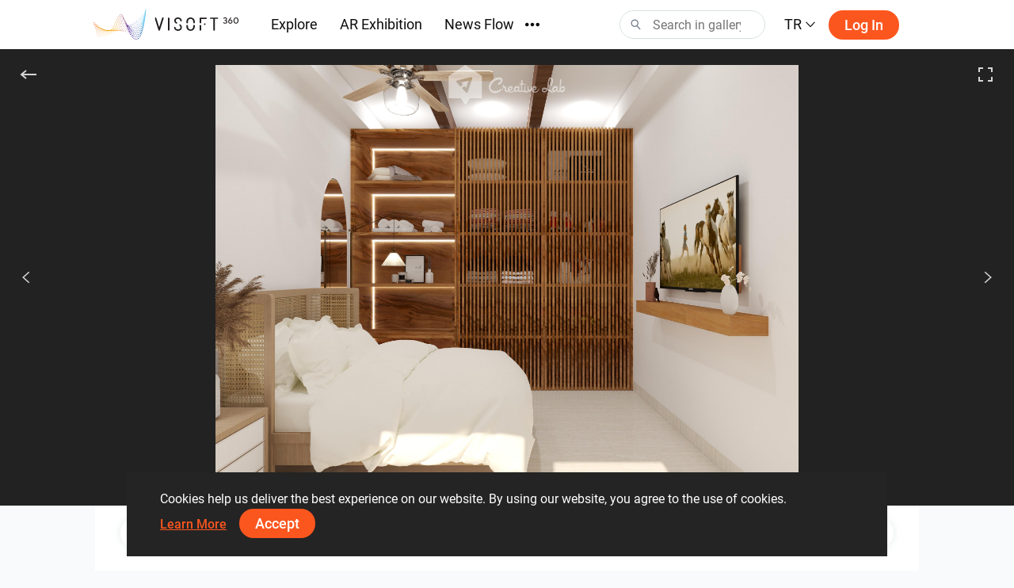

--- FILE ---
content_type: text/html; charset=utf-8
request_url: https://visoft360.com/tr/image/viewer/471772
body_size: 75501
content:
<!DOCTYPE html>
<html lang="tr">
<head>
    <meta charset="utf-8" />
    <meta name="viewport" content="width=device-width, initial-scale=1.0">

    




    <title>INTANZ_BEDROOM |  ViSoft360</title>
    <link rel="apple-touch-icon" sizes="180x180" href="/Content/images/apple-touch-icon.png">
    <link rel="icon" type="image/png" sizes="32x32" href="/Content/images/favicon-32x32.png">
    <link rel="icon" type="image/png" sizes="16x16" href="/Content/images/favicon-16x16.png">



    <meta name="google-site-verification" content="DU_L_pTBAGzu2VQBQuP6KLviBcD4QpvxjuCcSK3zujM" />
    <meta name="description" content="ViSoft360 Portal introducing most interesting room interiors exteriors and design ideas from top designers from all over the world using thousands of brands in panorama, picture, project or 3D object formats." />
    <meta name="robots" content="index, follow">
    <meta name="referrer" content="strict-origin-when-cross-origin">
    <meta http-equiv="X-UA-Compatible" content="IE=Edge">


    <meta name="msapplication-TileColor" content="#da532c">
    <meta name="theme-color" content="#ffffff">

    
        <meta property="og:image" content="https://visoft360.com/tr/Picture/GetPreviewHQ/471772" />
        <meta property="og:title" content="INTANZ_BEDROOM" />
        <meta property="og:type" content="article" />
        <meta property="og:image:width" content="610" />
        <meta property="og:image:height" content="400" />
        <meta property="fb:app_id" content="1029377451572544" />
        <meta property="og:description" />
        <meta property="og:url" content="https://visoft360.com/tr/image/viewer/471772" />
        <meta name="twitter:card" content="summary" />
        <meta name="twitter:site" content="https://visoft360.com/tr/image/viewer/471772" />
        <meta name="twitter:title" content="INTANZ_BEDROOM" />
        <meta name="twitter:description" />
        <meta name="twitter:image" content="https://visoft360.com/tr/Picture/GetPreviewHQ/471772" />



    
    <link rel="stylesheet" href="https://cdn.jsdelivr.net/npm/bootstrap@4.5.3/dist/css/bootstrap.min.css" integrity="sha384-TX8t27EcRE3e/ihU7zmQxVncDAy5uIKz4rEkgIXeMed4M0jlfIDPvg6uqKI2xXr2" crossorigin="anonymous">
    <link rel="stylesheet" href="/Content/css/main.min.css?v=Nzsp82sdgiKwgcFlst9GkUCCjMpJydaUzwFlqjfQ2oI=" />

    



    <script>
        var baseUrl = "https://visoft360.com/";
        var isDebug = false;
        var currentLang = "tr";
        var userAuthorized = false;
        var recaptcha_v3_siteKey = "6LdJpOwUAAAAANrmm90h1rprkpFVlDf2B_8x-L5b";
        var isEmbeddedMode = false;
        var isCustomerEnvironment = false
    </script>


    <script src="/bundles/initLoader?v=YSZ4trlponHhw_2pM3Bn4dG5FSM4pa_P_NT92f0Cr-k1"></script>


</head>





<body>

    <header id="vi-header">

        




<div class="vi-header-wrapper">



    <div class="vi-header-container vi-l-header-container">
        <a class="vi-header-logo" href="/tr/home">
            <img src="/Content/images/logo_v-horizontal.svg" class="img-fluid d-md-block d-none" alt="ViSoft" />
            <img src="/Content/images/logo_v-symbol.svg" class="img-fluid d-sm-block d-md-none" alt="ViSoft" />
        </a>

        <div class="vi-header-nav-container">

            <div class="vi-header-nav-item ">
                <a href="/tr/gallery?elementType=0" class="vi-header-nav-link">
                    Explore
                </a>
            </div>


            <div class="vi-header-nav-item ">
                <a href="/tr/ARExhibition" class="vi-header-nav-link">
                    AR Exhibition
                </a>
            </div>



            <div class="vi-header-nav-item ">
                <a href="/tr/flow" class="vi-header-nav-link">
                    News Flow
                </a>
            </div>


                <div class="vi-header-nav-item">
                    <a href="https://vision.visoft.de" class="vi-header-nav-link" target="_blank">
                        Vision
                        <div class="vi-icon vi-icon-size-18 ml-2">
                            <svg width="24" height="24" viewBox="0 0 24 24" fill="none" xmlns="http://www.w3.org/2000/svg">
<path d="M10 6V8H5V19H16V14H18V20C18 20.2652 17.8946 20.5196 17.7071 20.7071C17.5196 20.8946 17.2652 21 17 21H4C3.73478 21 3.48043 20.8946 3.29289 20.7071C3.10536 20.5196 3 20.2652 3 20V7C3 6.73478 3.10536 6.48043 3.29289 6.29289C3.48043 6.10536 3.73478 6 4 6H10ZM21 3V11H19V6.413L11.207 14.207L9.793 12.793L17.585 5H13V3H21Z" fill="#323232"/>
</svg>

                        </div>
                    </a>
                </div>



                <div class="vi-header-nav-item ">
                    <a href="/tr/download" class="vi-header-nav-link">
                        Y&#252;klemeler
                    </a>
                </div>








        </div>


        
        <div class="vi-header-overflow-menu">
            <button class="vi-btn-empty" data-toggle="dropdown">
                <div class="vi-icon vi-icon-size-18">
                    <svg width="24" height="24" viewBox="0 0 24 24" fill="none" xmlns="http://www.w3.org/2000/svg">
<g clip-path="url(#clip0)">
<path fill-rule="evenodd" clip-rule="evenodd" d="M3 15C4.65685 15 6 13.6569 6 12C6 10.3431 4.65685 9 3 9C1.34315 9 0 10.3431 0 12C0 13.6569 1.34315 15 3 15ZM12 15C13.6569 15 15 13.6569 15 12C15 10.3431 13.6569 9 12 9C10.3431 9 9 10.3431 9 12C9 13.6569 10.3431 15 12 15ZM24 12C24 13.6569 22.6569 15 21 15C19.3431 15 18 13.6569 18 12C18 10.3431 19.3431 9 21 9C22.6569 9 24 10.3431 24 12Z" fill="#323232"/>
</g>
<defs>
<clipPath id="clip0">
<rect width="24" height="24" fill="white"/>
</clipPath>
</defs>
</svg>

                </div>
            </button>
            <div class="dropdown-menu vi-dropdown-menu-arrow" aria-labelledby="dropdownMenuButton">
                <div class="vi-dropdown-menu-content-container vi-header-overflow-menu__dropdown-content">

                </div>
            </div>
        </div>


        <div class="vi-header-search-container vi-js-header-search">

            <div class="vi-search-wrapper ">
                <div class="vi-icon vi-icon-search">
                    <svg width="24" height="24" viewBox="0 0 24 24" fill="none" xmlns="http://www.w3.org/2000/svg">
<path fill-rule="evenodd" clip-rule="evenodd" d="M15 9C15 12.3137 12.3137 15 9 15C5.68629 15 3 12.3137 3 9C3 5.68629 5.68629 3 9 3C12.3137 3 15 5.68629 15 9ZM13.299 15.748C12.0573 16.5406 10.5823 17 9 17C4.58172 17 1 13.4183 1 9C1 4.58172 4.58172 1 9 1C13.4183 1 17 4.58172 17 9C17 11.1144 16.1797 13.0372 14.84 14.4676L21.7296 21.8164L20.2705 23.1843L13.299 15.748Z" fill="#323232"/>
</svg>

                </div>
                <div class="vi-icon vi-icon-close">
                    <svg width="24" height="24" viewBox="0 0 24 24" fill="none" xmlns="http://www.w3.org/2000/svg">
<path fill-rule="evenodd" clip-rule="evenodd" d="M10.5858 11.9998L4.92896 17.6566L6.34317 19.0708L12 13.414L17.657 19.071L19.0712 17.6568L13.4142 11.9998L19.0711 6.34292L17.6569 4.92871L12 10.5856L6.34331 4.92886L4.92909 6.34308L10.5858 11.9998Z" fill="#323232"/>
</svg>

                </div>
                <input class="vi-search-field" type="text" aria-label="Search" placeholder="Search in gallery" />
            </div>


            <div class="vi-search-suggest">

                <div class="vi-suggest-loader">
                    <div class="vi-loader-eclipse"></div>
                </div>

                <div class="vi-suggest-list-view">

                </div>

                <div class="vi-suggest-list-empty">
                    <span class="vi-txt-5">
                        No results were found for your search
                    </span>
                </div>
            </div>

        </div>


        <div class="vi-header-language">
            <button class="vi-btn-empty" data-toggle="dropdown">
                <span class="vi-txt-4 text-uppercase">
                    tr
                </span>
                <div class="vi-icon ml-1">
                    <svg width="24" height="24" viewBox="0 0 24 24" fill="none" xmlns="http://www.w3.org/2000/svg">
<g clip-path="url(#clip0)">
<path fill-rule="evenodd" clip-rule="evenodd" d="M2 7.31991L3.52575 6L12 15.0506L20.4742 6L22 7.31991L12 18L2 7.31991Z" fill="#323232"/>
</g>
<defs>
<clipPath id="clip0">
<rect width="24" height="24" fill="white" transform="translate(24) rotate(90)"/>
</clipPath>
</defs>
</svg>

                </div>
            </button>
            <div class="dropdown-menu vi-dropdown-menu-arrow" aria-labelledby="dropdownMenuButton">
                <div class="vi-dropdown-menu-content-container">
                        <a class="dropdown-item" href="/tr/home/SetCulture/bg-BG?currentLang=tr&amp;returnUrl=https%3A%2F%2Fvisoft360.com%2Ftr%2Fimage%2Fviewer%2F471772">
                            <span class="vi-txt-5">
                                Български
                            </span>
                        </a>
                        <a class="dropdown-item" href="/tr/home/SetCulture/ca-ES?currentLang=tr&amp;returnUrl=https%3A%2F%2Fvisoft360.com%2Ftr%2Fimage%2Fviewer%2F471772">
                            <span class="vi-txt-5">
                                Catal&#224;
                            </span>
                        </a>
                        <a class="dropdown-item" href="/tr/home/SetCulture/cs-CZ?currentLang=tr&amp;returnUrl=https%3A%2F%2Fvisoft360.com%2Ftr%2Fimage%2Fviewer%2F471772">
                            <span class="vi-txt-5">
                                Čeština
                            </span>
                        </a>
                        <a class="dropdown-item" href="/tr/home/SetCulture/de-DE?currentLang=tr&amp;returnUrl=https%3A%2F%2Fvisoft360.com%2Ftr%2Fimage%2Fviewer%2F471772">
                            <span class="vi-txt-5">
                                Deutsch
                            </span>
                        </a>
                        <a class="dropdown-item" href="/tr/home/SetCulture/en-GB?currentLang=tr&amp;returnUrl=https%3A%2F%2Fvisoft360.com%2Ftr%2Fimage%2Fviewer%2F471772">
                            <span class="vi-txt-5">
                                English
                            </span>
                        </a>
                        <a class="dropdown-item" href="/tr/home/SetCulture/es-ES?currentLang=tr&amp;returnUrl=https%3A%2F%2Fvisoft360.com%2Ftr%2Fimage%2Fviewer%2F471772">
                            <span class="vi-txt-5">
                                Espa&#241;ol
                            </span>
                        </a>
                        <a class="dropdown-item" href="/tr/home/SetCulture/fr-FR?currentLang=tr&amp;returnUrl=https%3A%2F%2Fvisoft360.com%2Ftr%2Fimage%2Fviewer%2F471772">
                            <span class="vi-txt-5">
                                Fran&#231;ais
                            </span>
                        </a>
                        <a class="dropdown-item" href="/tr/home/SetCulture/hr-HR?currentLang=tr&amp;returnUrl=https%3A%2F%2Fvisoft360.com%2Ftr%2Fimage%2Fviewer%2F471772">
                            <span class="vi-txt-5">
                                Hrvatski
                            </span>
                        </a>
                        <a class="dropdown-item" href="/tr/home/SetCulture/hu-HU?currentLang=tr&amp;returnUrl=https%3A%2F%2Fvisoft360.com%2Ftr%2Fimage%2Fviewer%2F471772">
                            <span class="vi-txt-5">
                                Magyar
                            </span>
                        </a>
                        <a class="dropdown-item" href="/tr/home/SetCulture/it-IT?currentLang=tr&amp;returnUrl=https%3A%2F%2Fvisoft360.com%2Ftr%2Fimage%2Fviewer%2F471772">
                            <span class="vi-txt-5">
                                Italiano
                            </span>
                        </a>
                        <a class="dropdown-item" href="/tr/home/SetCulture/nl-NL?currentLang=tr&amp;returnUrl=https%3A%2F%2Fvisoft360.com%2Ftr%2Fimage%2Fviewer%2F471772">
                            <span class="vi-txt-5">
                                Nederlands
                            </span>
                        </a>
                        <a class="dropdown-item" href="/tr/home/SetCulture/pl-PL?currentLang=tr&amp;returnUrl=https%3A%2F%2Fvisoft360.com%2Ftr%2Fimage%2Fviewer%2F471772">
                            <span class="vi-txt-5">
                                Polski
                            </span>
                        </a>
                        <a class="dropdown-item" href="/tr/home/SetCulture/pt-PT?currentLang=tr&amp;returnUrl=https%3A%2F%2Fvisoft360.com%2Ftr%2Fimage%2Fviewer%2F471772">
                            <span class="vi-txt-5">
                                Portugu&#234;s
                            </span>
                        </a>
                        <a class="dropdown-item" href="/tr/home/SetCulture/ro-RO?currentLang=tr&amp;returnUrl=https%3A%2F%2Fvisoft360.com%2Ftr%2Fimage%2Fviewer%2F471772">
                            <span class="vi-txt-5">
                                Rom&#226;nă
                            </span>
                        </a>
                        <a class="dropdown-item" href="/tr/home/SetCulture/ru-RU?currentLang=tr&amp;returnUrl=https%3A%2F%2Fvisoft360.com%2Ftr%2Fimage%2Fviewer%2F471772">
                            <span class="vi-txt-5">
                                Русский
                            </span>
                        </a>
                        <a class="dropdown-item" href="/tr/home/SetCulture/sk-SK?currentLang=tr&amp;returnUrl=https%3A%2F%2Fvisoft360.com%2Ftr%2Fimage%2Fviewer%2F471772">
                            <span class="vi-txt-5">
                                Slovenčina
                            </span>
                        </a>
                        <a class="dropdown-item" href="/tr/home/SetCulture/sl-SI?currentLang=tr&amp;returnUrl=https%3A%2F%2Fvisoft360.com%2Ftr%2Fimage%2Fviewer%2F471772">
                            <span class="vi-txt-5">
                                Slovenščina
                            </span>
                        </a>
                        <a class="dropdown-item" href="/tr/home/SetCulture/sr-Latn-RS?currentLang=tr&amp;returnUrl=https%3A%2F%2Fvisoft360.com%2Ftr%2Fimage%2Fviewer%2F471772">
                            <span class="vi-txt-5">
                                Српски
                            </span>
                        </a>
                        <a class="dropdown-item" href="/tr/home/SetCulture/tr-TR?currentLang=tr&amp;returnUrl=https%3A%2F%2Fvisoft360.com%2Ftr%2Fimage%2Fviewer%2F471772">
                            <span class="vi-txt-5">
                                T&#252;rk&#231;e
                            </span>
                        </a>
                        <a class="dropdown-item" href="/tr/home/SetCulture/uk-UA?currentLang=tr&amp;returnUrl=https%3A%2F%2Fvisoft360.com%2Ftr%2Fimage%2Fviewer%2F471772">
                            <span class="vi-txt-5">
                                Українська
                            </span>
                        </a>
                </div>
            </div>
        </div>

        <div class="vi-header-search-trigger vi-js-search-trigger">
            <div class="vi-icon vi-icon-search">
                <svg width="24" height="24" viewBox="0 0 24 24" fill="none" xmlns="http://www.w3.org/2000/svg">
<path fill-rule="evenodd" clip-rule="evenodd" d="M15 9C15 12.3137 12.3137 15 9 15C5.68629 15 3 12.3137 3 9C3 5.68629 5.68629 3 9 3C12.3137 3 15 5.68629 15 9ZM13.299 15.748C12.0573 16.5406 10.5823 17 9 17C4.58172 17 1 13.4183 1 9C1 4.58172 4.58172 1 9 1C13.4183 1 17 4.58172 17 9C17 11.1144 16.1797 13.0372 14.84 14.4676L21.7296 21.8164L20.2705 23.1843L13.299 15.748Z" fill="#323232"/>
</svg>

            </div>
            <div class="vi-icon vi-icon-close">
                <svg width="24" height="24" viewBox="0 0 24 24" fill="none" xmlns="http://www.w3.org/2000/svg">
<path fill-rule="evenodd" clip-rule="evenodd" d="M10.5858 11.9998L4.92896 17.6566L6.34317 19.0708L12 13.414L17.657 19.071L19.0712 17.6568L13.4142 11.9998L19.0711 6.34292L17.6569 4.92871L12 10.5856L6.34331 4.92886L4.92909 6.34308L10.5858 11.9998Z" fill="#323232"/>
</svg>

            </div>
        </div>

            <div class="vi-header-sign-in">
                <a href="/tr/Account/Login?returnUrl=%2Ftr%2Fimage%2Fviewer%2F471772" class="vi-btn-primary text-capitalize">Log in</a>
            </div>

        <div class="vi-side-menu-toggle">
            <div class="vi-icon vi-icon-menu">
                <svg width="24" height="24" viewBox="0 0 24 24" fill="none" xmlns="http://www.w3.org/2000/svg">
<path fill-rule="evenodd" clip-rule="evenodd" d="M24 4H0V2H24V4ZM24 13H0V11H24V13ZM0 22H24V20H0V22Z" fill="#323232"/>
</svg>

            </div>
        </div>
    </div>

</div>


<div class="vi-side-menu">





<section class="vi-side-menu-container vi-scrollbar-invisible  ">

    <div class="vi-side-menu-header">
        <img src="/Content/images/logo_v_text.png" />
        <div class="vi-side-menu-close">
            <div class="vi-icon vi-icon-close">
                <svg width="24" height="24" viewBox="0 0 24 24" fill="none" xmlns="http://www.w3.org/2000/svg">
<path fill-rule="evenodd" clip-rule="evenodd" d="M10.5858 11.9998L4.92896 17.6566L6.34317 19.0708L12 13.414L17.657 19.071L19.0712 17.6568L13.4142 11.9998L19.0711 6.34292L17.6569 4.92871L12 10.5856L6.34331 4.92886L4.92909 6.34308L10.5858 11.9998Z" fill="#323232"/>
</svg>

            </div>
        </div>
    </div>

    <nav class="vi-side-menu-nav">

        <ul>
            <li class="vi-side-menu-item">
                <a class="vi-side-menu-item-link" href="/tr/gallery?elementType=0">
                    Explore
                </a>
            </li>

                <li class="vi-side-menu-item">
                    <a class="vi-side-menu-item-link" href="https://vision.visoft.de" target="_blank">
                        Vision
                    </a>
                </li>

            <li class="vi-side-menu-item">
                <a class="vi-side-menu-item-link" href="/tr/ARExhibition">
                    AR Exhibition
                </a>
                    </li>

                    <li class="vi-side-menu-item">
                        <a class="vi-side-menu-item-link" href="/tr/flow">
                            News Flow
                        </a>
                    </li>

                        <li class="vi-side-menu-item">
                            <a class="vi-side-menu-item-link" href="/tr/download">
                                Y&#252;klemeler
                            </a>
                        </li>

                </ul>

        <div class="vi-side-menu-language">
            <select class="vi-form-control">

                        <option value="bg-BG" data-href="/tr/home/SetCulture/bg-BG?currentLang=tr&amp;returnUrl=%2Ftr%2Fimage%2Fviewer%2F471772">Български</option>
                        <option value="ca-ES" data-href="/tr/home/SetCulture/ca-ES?currentLang=tr&amp;returnUrl=%2Ftr%2Fimage%2Fviewer%2F471772">Catal&#224;</option>
                        <option value="cs-CZ" data-href="/tr/home/SetCulture/cs-CZ?currentLang=tr&amp;returnUrl=%2Ftr%2Fimage%2Fviewer%2F471772">Čeština</option>
                        <option value="de-DE" data-href="/tr/home/SetCulture/de-DE?currentLang=tr&amp;returnUrl=%2Ftr%2Fimage%2Fviewer%2F471772">Deutsch</option>
                        <option value="en-GB" data-href="/tr/home/SetCulture/en-GB?currentLang=tr&amp;returnUrl=%2Ftr%2Fimage%2Fviewer%2F471772">English</option>
                        <option value="es-ES" data-href="/tr/home/SetCulture/es-ES?currentLang=tr&amp;returnUrl=%2Ftr%2Fimage%2Fviewer%2F471772">Espa&#241;ol</option>
                        <option value="fr-FR" data-href="/tr/home/SetCulture/fr-FR?currentLang=tr&amp;returnUrl=%2Ftr%2Fimage%2Fviewer%2F471772">Fran&#231;ais</option>
                        <option value="hr-HR" data-href="/tr/home/SetCulture/hr-HR?currentLang=tr&amp;returnUrl=%2Ftr%2Fimage%2Fviewer%2F471772">Hrvatski</option>
                        <option value="hu-HU" data-href="/tr/home/SetCulture/hu-HU?currentLang=tr&amp;returnUrl=%2Ftr%2Fimage%2Fviewer%2F471772">Magyar</option>
                        <option value="it-IT" data-href="/tr/home/SetCulture/it-IT?currentLang=tr&amp;returnUrl=%2Ftr%2Fimage%2Fviewer%2F471772">Italiano</option>
                        <option value="nl-NL" data-href="/tr/home/SetCulture/nl-NL?currentLang=tr&amp;returnUrl=%2Ftr%2Fimage%2Fviewer%2F471772">Nederlands</option>
                        <option value="pl-PL" data-href="/tr/home/SetCulture/pl-PL?currentLang=tr&amp;returnUrl=%2Ftr%2Fimage%2Fviewer%2F471772">Polski</option>
                        <option value="pt-PT" data-href="/tr/home/SetCulture/pt-PT?currentLang=tr&amp;returnUrl=%2Ftr%2Fimage%2Fviewer%2F471772">Portugu&#234;s</option>
                        <option value="ro-RO" data-href="/tr/home/SetCulture/ro-RO?currentLang=tr&amp;returnUrl=%2Ftr%2Fimage%2Fviewer%2F471772">Rom&#226;nă</option>
                        <option value="ru-RU" data-href="/tr/home/SetCulture/ru-RU?currentLang=tr&amp;returnUrl=%2Ftr%2Fimage%2Fviewer%2F471772">Русский</option>
                        <option value="sk-SK" data-href="/tr/home/SetCulture/sk-SK?currentLang=tr&amp;returnUrl=%2Ftr%2Fimage%2Fviewer%2F471772">Slovenčina</option>
                        <option value="sl-SI" data-href="/tr/home/SetCulture/sl-SI?currentLang=tr&amp;returnUrl=%2Ftr%2Fimage%2Fviewer%2F471772">Slovenščina</option>
                        <option value="sr-Latn-RS" data-href="/tr/home/SetCulture/sr-Latn-RS?currentLang=tr&amp;returnUrl=%2Ftr%2Fimage%2Fviewer%2F471772">Српски</option>
                        <option value="tr-TR" selected="selected" data-href="/tr/home/SetCulture/tr-TR?currentLang=tr&amp;returnUrl=%2Ftr%2Fimage%2Fviewer%2F471772">T&#252;rk&#231;e</option>
                        <option value="uk-UA" data-href="/tr/home/SetCulture/uk-UA?currentLang=tr&amp;returnUrl=%2Ftr%2Fimage%2Fviewer%2F471772">Українська</option>

            </select>
        </div>

        <section class="vi-side-menu-auth-container">
            <div class="vi-main-menu-sign-in text-capitalize">
                <a href="/tr/Account/Login?returnUrl=%2Ftr%2Fimage%2Fviewer%2F471772" class="vi-btn-primary w-100">Log in</a>
            </div>
        </section>

        <div class="vi-side-menu-logo">
            <img src="/Content/images/logo_v-vertical.svg" alt="ViSoft360Crown" />
        </div>
    </nav>
</section>


</div>


<div class="vi-header-search-overlay"></div>


<div class="vi-header-enabled"></div>











        </header>


    









<main id="vi-main-content" data-se-id="471772">

    



<div id="vi-sharedElement-viewer-container" class="vi-sharedElement-viewer-container" data-fullscreen-mode="false">

    <section class="vi-sharedElement-viewer-ui-wrapper">

        <div class="vi-sharedElement-viewer-back-wrapper">
            <a id="vi-sharedElement-viewer-back-link" class="vi-sharedElement-viewer-back-link" href="/profile/9352" aria-label="Geri">
                <div class="vi-icon vi-icon-size-24">
                    <svg width="24" height="24" viewBox="0 0 24 24" fill="none" xmlns="http://www.w3.org/2000/svg">
<path fill-rule="evenodd" clip-rule="evenodd" d="M9.64022 7.76789L8.35985 6.23145L1.43799 11.9997L8.35985 17.7679L9.64022 16.2314L5.76249 13H22.0001V11H5.76169L9.64022 7.76789Z" fill="#323232"/>
</svg>

                </div>
            </a>
        </div>

        <div class="vi-sharedElement-viewer-fullscreen-wrapper">
            <div class="vi-icon vi-icon-expand vi-icon-size-24">
                <svg width="24" height="24" viewBox="0 0 24 24" fill="none" xmlns="http://www.w3.org/2000/svg">
<path fill-rule="evenodd" clip-rule="evenodd" d="M9 3H5H3V5V9L5 9L5 5L9 5V3ZM15 21H19H21V19V15H19V19H15V21ZM21 5V9L19 9V5L15 5V3H19H21V5ZM3 15V20V21L9 21L9 19L5 19L5 15L3 15Z" fill="#323232"/>
</svg>

            </div>
            <div class="vi-icon vi-icon-shrink vi-icon-size-24">
                <svg width="24" height="24" viewBox="0 0 24 24" fill="none" xmlns="http://www.w3.org/2000/svg">
<path fill-rule="evenodd" clip-rule="evenodd" d="M15 9L15 7L15 3H17L17 7L21 7V9H17L15 9ZM7 9L9 9V7V3H7L7 7L3 7V9L7 9ZM21 15H17L15 15V17V21H17L17 17L21 17V15ZM9 17L9 15H7H3V17L7 17L7 21H9V17Z" fill="#323232"/>
</svg>

            </div>
        </div>

            <div class="vi-sharedElement-viewer-previous-wrapper">
                <a href="/tr/image/viewer/471788" class="vi-sharedElement-viewer-previous-link vi-txt-md-4 vi-txt-sm-5 vi-txt-6" aria-label="&#214;nceki">
                    <div class="vi-icon vi-icon-size-18">
                        <svg width="24" height="24" viewBox="0 0 24 24" fill="none" xmlns="http://www.w3.org/2000/svg">
<path fill-rule="evenodd" clip-rule="evenodd" d="M16.331 2.25684L17.6689 3.74342L8.49482 12.0001L17.6689 20.2568L16.331 21.7434L5.50513 12.0001L16.331 2.25684Z" fill="#323232"/>
</svg>

                    </div>
                    <span class="pl-2 d-inline d-md-none">  &#214;nceki </span>
                </a>
            </div>

            <div class="vi-sharedElement-viewer-next-wrapper">
                <a href="/tr/image/viewer/471770" class="vi-sharedElement-viewer-next-link vi-txt-md-4 vi-txt-sm-5 vi-txt-6" aria-label="Devam et">
                    <span class="pr-2 d-inline d-md-none"> Devam et</span>
                    <div class="vi-icon vi-icon-size-18">
                        <svg width="24" height="24" viewBox="0 0 24 24" fill="none" xmlns="http://www.w3.org/2000/svg">
<path fill-rule="evenodd" clip-rule="evenodd" d="M7.66899 21.7432L6.33106 20.2566L15.5052 11.9999L6.33106 3.74316L7.66899 2.25658L18.4949 11.9999L7.66899 21.7432Z" fill="#323232"/>
</svg>

                    </div>
                </a>
            </div>

        

    </section>

    <section class="vi-sharedElement-viewer-picture">

        <div class="vi-viewer-picture">

    <div class="vi-loader-rects-5">
        <div class="vi-rect1"></div>
        <div class="vi-rect2"></div>
        <div class="vi-rect3"></div>
        <div class="vi-rect4"></div>
        <div class="vi-rect5"></div>
    </div>

    <img src="/Picture/GetPictureSource?userId=9352&amp;pictureId=471772" alt="ViSoft element" />
</div>



    </section>

</div>



    <div class="vi-sharedElement__details-container vi-l-content-container">

        <div class="vi-panel vi-panel-block">





<div class="vi-sharedElement__action-container vi-overflow-x-scroll">



        <div class="vi-sharedElement__action-item">
            <button class="vi-btn-white vi-sharedElement__action-like vi-sharedElement-like ">
                <div class="vi-icon">
                    <svg width="24" height="24" viewBox="0 0 24 24" fill="none" xmlns="http://www.w3.org/2000/svg">
<path fill-rule="evenodd" clip-rule="evenodd" d="M11.9997 4.66265L11.2256 3.89947C9.99242 2.68363 8.31984 2.00058 6.57582 2.00058C4.83181 2.00058 3.15922 2.68363 1.92601 3.89947C0.692808 5.11531 0 6.76435 0 8.48381C0 10.2033 0.692808 11.8523 1.92601 13.0681L11.9997 23L22.0734 13.0681C22.6842 12.4662 23.1687 11.7516 23.4993 10.965C23.8298 10.1784 24 9.33527 24 8.48381C24 7.63235 23.8298 6.78923 23.4993 6.00261C23.1687 5.21608 22.684 4.50128 22.0733 3.89938C21.4628 3.29725 20.738 2.81959 19.9402 2.49369C19.1424 2.16776 18.2872 2 17.4236 2C16.56 2 15.7048 2.16776 14.907 2.49369C14.1092 2.81961 13.3842 3.29739 12.7737 3.89956L11.9997 4.66265ZM11.9997 20.1914L3.33017 11.6439C2.4751 10.8009 2 9.66361 2 8.48381C2 7.30401 2.4751 6.1667 3.33016 5.32368C4.18619 4.47971 5.35316 4.00058 6.57582 4.00058C7.79848 4.00058 8.96545 4.47971 9.82148 5.32368L11.9997 7.47124L14.1778 5.32377C14.6014 4.906 15.1062 4.57275 15.6633 4.34516C16.2206 4.11752 16.8188 4 17.4236 4C18.0284 4 18.6266 4.11752 19.1839 4.34516C19.741 4.57275 20.2454 4.9056 20.6689 5.32331C21.0926 5.74086 21.4278 6.23575 21.6555 6.7775C21.8832 7.31931 22 7.89904 22 8.48381C22 9.06858 21.8832 9.6483 21.6555 10.1901C21.4277 10.732 21.0932 11.2261 20.6696 11.6436L11.9997 20.1914Z" fill="#323232"/>
</svg>

                </div>
                <span class="ml-2 vi-text-first-capitalize"> Beğen </span>
            </button>

            <button class="vi-btn-primary vi-sharedElement__action-like vi-sharedElement-liked d-none">
                <div class="vi-icon">
                    <svg width="24" height="24" viewBox="0 0 24 24" fill="none" xmlns="http://www.w3.org/2000/svg">
<path fill-rule="evenodd" clip-rule="evenodd" d="M11.9997 4.66265L11.2256 3.89947C9.99242 2.68363 8.31984 2.00058 6.57582 2.00058C4.83181 2.00058 3.15922 2.68363 1.92601 3.89947C0.692808 5.11531 0 6.76435 0 8.48381C0 10.2033 0.692808 11.8523 1.92601 13.0681L11.9997 23L22.0734 13.0681C22.6842 12.4662 23.1687 11.7516 23.4993 10.965C23.8298 10.1784 24 9.33527 24 8.48381C24 7.63235 23.8298 6.78923 23.4993 6.00261C23.1687 5.21608 22.684 4.50128 22.0733 3.89938C21.4628 3.29725 20.738 2.81959 19.9402 2.49369C19.1424 2.16776 18.2872 2 17.4236 2C16.56 2 15.7048 2.16776 14.907 2.49369C14.1092 2.81961 13.3842 3.29739 12.7737 3.89956L11.9997 4.66265ZM11.9997 20.1914L3.33017 11.6439C2.4751 10.8009 2 9.66361 2 8.48381C2 7.30401 2.4751 6.1667 3.33016 5.32368C4.18619 4.47971 5.35316 4.00058 6.57582 4.00058C7.79848 4.00058 8.96545 4.47971 9.82148 5.32368L11.9997 7.47124L14.1778 5.32377C14.6014 4.906 15.1062 4.57275 15.6633 4.34516C16.2206 4.11752 16.8188 4 17.4236 4C18.0284 4 18.6266 4.11752 19.1839 4.34516C19.741 4.57275 20.2454 4.9056 20.6689 5.32331C21.0926 5.74086 21.4278 6.23575 21.6555 6.7775C21.8832 7.31931 22 7.89904 22 8.48381C22 9.06858 21.8832 9.6483 21.6555 10.1901C21.4277 10.732 21.0932 11.2261 20.6696 11.6436L11.9997 20.1914Z" fill="#323232"/>
</svg>

                </div>
                <span class="ml-2 vi-text-first-capitalize"> liked </span>
            </button>

        </div>


        <div class="vi-sharedElement__action-item vi-txt-sm-4 vi-txt-6">
            <button class="vi-btn-white vi-sharedElement__action-share">
                <div class="vi-icon">
                    <svg width="24" height="24" viewBox="0 0 24 24" fill="none" xmlns="http://www.w3.org/2000/svg">
<path fill-rule="evenodd" clip-rule="evenodd" d="M23 5C23 7.20914 21.2091 9 19 9C17.7827 9 16.6924 8.45625 15.9588 7.59839L8.86386 10.9615C8.95265 11.2927 9 11.6408 9 12C9 12.3855 8.94547 12.7583 8.84369 13.111L15.9096 16.4603C16.6432 15.5686 17.7552 15 19 15C21.2091 15 23 16.7909 23 19C23 21.2091 21.2091 23 19 23C16.7909 23 15 21.2091 15 19C15 18.752 15.0226 18.5092 15.0658 18.2737L7.81848 14.8383C7.09542 15.5564 6.09952 16 5 16C2.79086 16 1 14.2091 1 12C1 9.79086 2.79086 8 5 8C6.12776 8 7.14652 8.46671 7.87366 9.21753L15.0803 5.80148C15.0276 5.54253 15 5.2745 15 5C15 2.79086 16.7909 1 19 1C21.2091 1 23 2.79086 23 5ZM19 7C20.1046 7 21 6.10457 21 5C21 3.89543 20.1046 3 19 3C17.8954 3 17 3.89543 17 5C17 6.10457 17.8954 7 19 7ZM19 21C20.1046 21 21 20.1046 21 19C21 17.8954 20.1046 17 19 17C17.8954 17 17 17.8954 17 19C17 20.1046 17.8954 21 19 21ZM7 12C7 13.1046 6.10457 14 5 14C3.89543 14 3 13.1046 3 12C3 10.8954 3.89543 10 5 10C6.10457 10 7 10.8954 7 12Z" fill="#323232"/>
</svg>

                </div>
                <span class="ml-2">
                    Paylaş
                </span>
            </button>
        </div>



        <div class="vi-sharedElement__action-item vi-txt-sm-4 vi-txt-6">
            <a class="vi-btn-white vi-sharedElement__action-message" href="/tr/Account/Login?returnUrl=%2Ftr%2Fimage%2Fviewer%2F471772">
                <div class="vi-icon">
                    <svg width="24" height="24" viewBox="0 0 24 24" fill="none" xmlns="http://www.w3.org/2000/svg">
<path fill-rule="evenodd" clip-rule="evenodd" d="M18.8273 6H5.10886C5.49055 6.27231 5.90067 6.56421 6.32837 6.86759C8.1868 8.18584 10.3645 9.71194 11.9834 10.7907L18.8273 6ZM3 6.95088V17H21V6.92041L12.0191 13.207L11.4529 12.8371C9.7682 11.7364 7.25384 9.97612 5.17124 8.49887C4.35981 7.92329 3.61156 7.389 3 6.95088ZM1 19V4H23V19H1Z" fill="#323232"/>
</svg>

                </div>
                <span class="ml-2">
                    Message
                </span>
            </a>
        </div>

    <span class="ml-md-auto"></span>




    <div class="vi-sharedElement__action-item vi-txt-sm-4 vi-txt-6">
        <button class="vi-btn-white vi-sharedElement__action-print">
            <div class="vi-icon">
                <svg width="24" height="24" viewBox="0 0 24 24" fill="none" xmlns="http://www.w3.org/2000/svg">
<path d="M6 19H3C2.73478 19 2.48043 18.8946 2.29289 18.7071C2.10536 18.5196 2 18.2652 2 18V8C2 7.73478 2.10536 7.48043 2.29289 7.29289C2.48043 7.10536 2.73478 7 3 7H6V3C6 2.73478 6.10536 2.48043 6.29289 2.29289C6.48043 2.10536 6.73478 2 7 2H17C17.2652 2 17.5196 2.10536 17.7071 2.29289C17.8946 2.48043 18 2.73478 18 3V7H21C21.2652 7 21.5196 7.10536 21.7071 7.29289C21.8946 7.48043 22 7.73478 22 8V18C22 18.2652 21.8946 18.5196 21.7071 18.7071C21.5196 18.8946 21.2652 19 21 19H18V21C18 21.2652 17.8946 21.5196 17.7071 21.7071C17.5196 21.8946 17.2652 22 17 22H7C6.73478 22 6.48043 21.8946 6.29289 21.7071C6.10536 21.5196 6 21.2652 6 21V19ZM6 17V16C6 15.7348 6.10536 15.4804 6.29289 15.2929C6.48043 15.1054 6.73478 15 7 15H17C17.2652 15 17.5196 15.1054 17.7071 15.2929C17.8946 15.4804 18 15.7348 18 16V17H20V9H4V17H6ZM8 4V7H16V4H8ZM8 17V20H16V17H8ZM5 10H8V12H5V10Z" fill="#323232"/>
</svg>

            </div>
            <span class="ml-2">
                Print
            </span>
        </button>
    </div>




</div>

            



<div class="vi-sharedElement__description">

    <div class="vi-sharedElement__general">
        <div class="vi-sharedElement__avatar">
            <a class="vi-user-avatar-md-80 vi-user-avatar-56" href="/tr/profile/9352">
                <img src="/Picture/GetUserAvatar/9352" class="rounded-circle img-fluid" alt="Creative Lab Malaysia" />
            </a>
        </div>


        <div class="vi-sharedElement__info">
            <div class="vi-sharedElement__project-name">
                    <div class="vi-icon mr-2 vi-icon-size-18 vi-sharedElement-featured">
                        <svg width="24" height="24" viewBox="0 0 24 24" fill="none" xmlns="http://www.w3.org/2000/svg">
<path d="M12 0L15.174 7.63131L23.4127 8.2918L17.1357 13.6687L19.0534 21.7082L12 17.4L4.94658 21.7082L6.8643 13.6687L0.587322 8.2918L8.82596 7.63131L12 0Z" fill="#323232"/>
</svg>

                    </div>
                <span class="vi-txt-md-3 vi-txt-4">INTANZ_BEDROOM </span>
            </div>

                <div class="vi-sharedElement__author-name">
                    <span class="vi-txt-md-4 vi-txt-6 text-lowercase">by </span>
                    <a class="vi-txt-md-4 vi-txt-6 vi-txt-weight-500 vi-sharedElement__creator" href="/tr/profile/9352">
                        Creative Lab Malaysia
                    </a>
                </div>

        </div>
    </div>


    <p class="vi-txt-sm-4 vi-txt-6 pb-3">
        
    </p>

    <div class="vi-sharedElement__slide-container">



            <p class="vi-sharedElement__slide-item vi-txt-sm-4 vi-txt-6">
                Firma
                <span class="vi-txt-weight-500"> ceramic</span>
            </p>

            <p class="vi-sharedElement__slide-item vi-txt-sm-4 vi-txt-6">
                Oda tipi
                <span class="vi-txt-weight-500"> Oturma odası</span>
            </p>





    </div>






</div>


            

<div class="vi-sharedElement__social-statistic ">

    <div class="mr-3 mr-md-4 vi-txt-sm-5 vi-txt-7 vi-center-child-y">
        <div class="vi-icon mr-1 vi-icon-size-14 vi-icon-size-md-18">
            <svg width="24" height="24" viewBox="0 0 24 24" fill="none" xmlns="http://www.w3.org/2000/svg">
<path fill-rule="evenodd" clip-rule="evenodd" d="M24 11.5C24 11.5 19 5 12 5C5 5 0 11.5 0 11.5C0 11.5 5 18 12 18C19 18 24 11.5 24 11.5ZM15 11.5C15 13.1569 13.6569 14.5 12 14.5C10.3431 14.5 9 13.1569 9 11.5C9 11.1925 9.04625 10.8959 9.13218 10.6166C9.36736 11.1375 9.89135 11.5 10.5 11.5C11.3284 11.5 12 10.8284 12 10C12 9.39135 11.6375 8.86736 11.1166 8.63218C11.3959 8.54625 11.6925 8.5 12 8.5C13.6569 8.5 15 9.84315 15 11.5Z" fill="#323232"/>
</svg>

        </div>
        <span>
            1284
        </span>
    </div>

        <div class="mr-3 mr-md-4 vi-txt-sm-5 vi-txt-7 vi-center-child-y">
            <div class="vi-icon mr-1 vi-icon-size-14 vi-icon-size-md-18">
                <svg width="24" height="24" viewBox="0 0 24 24" fill="none" xmlns="http://www.w3.org/2000/svg">
<path fill-rule="evenodd" clip-rule="evenodd" d="M14.6534 2.95504C15.3815 2.65333 16.162 2.49805 16.9501 2.49805C17.7383 2.49805 18.5187 2.65333 19.2469 2.95504C19.9749 3.25671 20.6364 3.69886 21.1936 4.25624C21.751 4.81339 22.1933 5.47506 22.495 6.20312C22.7967 6.93126 22.9519 7.7117 22.9519 8.49987C22.9519 9.28804 22.7967 10.0685 22.495 10.7966C22.1933 11.5247 21.7511 12.1863 21.1937 12.7434L12.0001 21.937L2.80657 12.7434C1.68111 11.618 1.04883 10.0915 1.04883 8.49987C1.04883 6.90823 1.68111 5.38178 2.80657 4.25632C3.93203 3.13086 5.45848 2.49858 7.05012 2.49858C8.64176 2.49858 10.1682 3.13086 11.2937 4.25632L12.0001 4.96277L12.7065 4.2564C13.2637 3.69899 13.9253 3.25673 14.6534 2.95504Z" fill="#323232"/>
</svg>

            </div>
            <span>
                1
            </span>
        </div>

        <div class="mr-3 mr-md-4 vi-txt-sm-5 vi-txt-7 vi-center-child-y">
            <div class="vi-icon mr-1 vi-icon-size-14 vi-icon-size-md-18">
                <svg width="24" height="24" viewBox="0 0 24 24" fill="none" xmlns="http://www.w3.org/2000/svg">
<path fill-rule="evenodd" clip-rule="evenodd" d="M12 18.9412C18.6274 18.9412 24 14.701 24 9.47059C24 4.24013 18.6274 0 12 0C5.37258 0 0 4.24013 0 9.47059C0 12.5896 1.9105 15.3565 4.85833 17.0821C5.01382 17.1731 5.1722 17.2613 5.33333 17.3464V23L10.2514 18.8414C10.8222 18.9071 11.4061 18.9412 12 18.9412Z" fill="#323232"/>
</svg>

            </div>
            <span>
                0
            </span>
        </div>

    

    <div class="mr-3 mr-md-4 vi-txt-sm-5 vi-txt-7 vi-center-child-y">
        <div class="vi-icon mr-1 vi-icon-size-14 vi-icon-size-md-18">
            <svg width="24" height="24" viewBox="0 0 24 24" fill="none" xmlns="http://www.w3.org/2000/svg">
<path fill-rule="evenodd" clip-rule="evenodd" d="M12 23C18.0751 23 23 18.0751 23 12C23 5.92487 18.0751 1 12 1C5.92487 1 1 5.92487 1 12C1 18.0751 5.92487 23 12 23ZM9.79994 12.5288L15.713 17.2586L17.0872 15.5406L11.9999 11.4713L11.9999 6.50033L9.7999 6.50035L9.79994 12.5288Z" fill="#323232"/>
</svg>

        </div>
        <span>
            22.11.2023
        </span>
    </div>




    <div class=" vi-txt-sm-5 vi-txt-7 vi-center-child-y">
        <div class="vi-icon mr-1 vi-icon-size-14 vi-icon-size-md-18">
            <svg width="24" height="24" viewBox="0 0 24 24" fill="none" xmlns="http://www.w3.org/2000/svg">
<path fill-rule="evenodd" clip-rule="evenodd" d="M12 2C5.92487 2 1 6.97461 1 13.1111V19.7778C1 21.0051 1.98497 22 3.2 22H20.8C22.015 22 23 21.0051 23 19.7778V4.22222C23 2.99492 22.015 2 20.8 2H12ZM14.1989 16.2832H8.72257C8.72257 15.7352 8.81539 15.2392 9.00103 14.7952C9.18666 14.3513 9.4178 14.001 9.69444 13.7443C9.97108 13.4842 10.2714 13.238 10.5953 13.0056C10.9193 12.7697 11.2178 12.5703 11.4908 12.4073C11.7674 12.2408 11.9985 12.0483 12.1842 11.8298C12.3735 11.6078 12.4681 11.3702 12.4681 11.1171C12.4681 10.8188 12.3698 10.5847 12.1733 10.4147C11.9803 10.2413 11.7055 10.1546 11.3488 10.1546C11.0649 10.1546 10.8192 10.2309 10.6117 10.3835C10.4079 10.5361 10.2732 10.687 10.2077 10.8361L10.1203 11.0598L8.72257 10.4251C8.73713 10.3766 8.76079 10.3124 8.79355 10.2326C8.82631 10.1529 8.91367 10.0124 9.05562 9.81122C9.19758 9.60659 9.36138 9.42797 9.54702 9.27536C9.73266 9.12276 9.99474 8.98402 10.3333 8.85916C10.6754 8.73083 11.0503 8.66667 11.458 8.66667C12.2552 8.66667 12.9104 8.89731 13.4236 9.3586C13.9405 9.81989 14.1989 10.387 14.1989 11.0598C14.1989 11.4379 14.1134 11.7812 13.9423 12.0899C13.7712 12.3986 13.5474 12.6622 13.2707 12.8807C12.9941 13.0958 12.7102 13.2952 12.419 13.479C12.1314 13.6594 11.8366 13.8657 11.5344 14.0981C11.2323 14.327 11.003 14.5577 10.8465 14.79H14.1989V16.2832ZM5.92161 8.82274H7.31936V16.2832H5.64315V10.8517H4.3V9.83724C4.54024 9.80949 4.76046 9.75573 4.96066 9.67596C5.16085 9.59272 5.31555 9.50427 5.42475 9.41063C5.53759 9.31698 5.63223 9.22681 5.70867 9.1401C5.78875 9.04992 5.84517 8.97362 5.87793 8.91119L5.92161 8.82274ZM19.5497 12.4021C19.4878 12.3743 19.4387 12.3535 19.4023 12.3397L19.5114 12.2876C19.5952 12.2529 19.6898 12.1957 19.7954 12.1159C19.9046 12.0327 20.0119 11.9321 20.1175 11.8142C20.2267 11.6963 20.3195 11.5437 20.396 11.3564C20.476 11.1656 20.5161 10.961 20.5161 10.7425C20.5161 10.1529 20.2758 9.66035 19.7954 9.26496C19.3149 8.8661 18.6797 8.66667 17.8898 8.66667C17.5477 8.66667 17.2201 8.70829 16.907 8.79153C16.594 8.8713 16.3429 8.95974 16.1536 9.05686C15.9643 9.1505 15.7859 9.26322 15.6185 9.39502C15.4547 9.52682 15.351 9.61873 15.3073 9.67075C15.2636 9.71931 15.2308 9.75746 15.209 9.78521L16.2136 10.7425L16.3829 10.5708C16.4921 10.4598 16.6704 10.3453 16.918 10.2274C17.1691 10.1095 17.4367 10.0505 17.7206 10.0505C18.0518 10.0505 18.3121 10.1303 18.5014 10.2899C18.6906 10.4494 18.7853 10.654 18.7853 10.9038C18.7853 11.1743 18.6888 11.3928 18.4959 11.5593C18.3066 11.7258 18.0482 11.809 17.7206 11.809H16.9398V13.1408H17.7806C18.181 13.1408 18.4941 13.231 18.7198 13.4114C18.9491 13.5917 19.0637 13.8206 19.0637 14.0981C19.0637 14.3756 18.9473 14.6045 18.7143 14.7848C18.485 14.9652 18.1537 15.0554 17.7206 15.0554C17.5058 15.0554 17.2965 15.0276 17.0927 14.9721C16.8925 14.9166 16.7269 14.8542 16.5958 14.7848C16.4684 14.712 16.3465 14.6305 16.23 14.5403C16.1135 14.4467 16.0389 14.3825 16.0062 14.3478C15.9734 14.3097 15.9497 14.2802 15.9352 14.2594L14.9251 15.2687L15.0397 15.3883C15.1125 15.475 15.2308 15.5756 15.3946 15.6901C15.5621 15.8011 15.755 15.9138 15.9734 16.0282C16.1918 16.1427 16.4721 16.2398 16.8142 16.3196C17.16 16.4028 17.5186 16.4444 17.8898 16.4444C18.7634 16.4444 19.4659 16.2242 19.9974 15.7837C20.5325 15.3432 20.8 14.8178 20.8 14.2074C20.8 13.9368 20.749 13.6888 20.6471 13.4634C20.5452 13.2345 20.4324 13.0559 20.3086 12.9275C20.1885 12.7992 20.0483 12.6865 19.8882 12.5894C19.728 12.4888 19.6152 12.4264 19.5497 12.4021Z" fill="#323232"/>
</svg>

        </div>
        <span>
            99 77 60
        </span>
    </div>

</div>


                <div class="vi-sharedElement__authorWorks" data-seId="471772">
                    <div class="vi-loader-eclipse"></div>
                </div>

                <div class="vi-sharedElement__itemsFromSameProject" data-seId="471772">
                    <div class="vi-loader-eclipse"></div>
                </div>

        </div>

            <div class="vi-panel">
                <div class="vi-sharedElement__comments" data-seId="471772">
                    <div class="vi-loader-eclipse"></div>
                </div>
            </div>

    </div>



    





<div class="vi-dialog d-none" id="vi-privacy-sharedElement-selector-dialog">

    <div class="vi-dialog-panel">

        <div class="vi-dialog-close">
            <div class="vi-icon vi-icon-size-18">
                <svg width="24" height="24" viewBox="0 0 24 24" fill="none" xmlns="http://www.w3.org/2000/svg">
<path fill-rule="evenodd" clip-rule="evenodd" d="M10.5858 11.9998L4.92896 17.6566L6.34317 19.0708L12 13.414L17.657 19.071L19.0712 17.6568L13.4142 11.9998L19.0711 6.34292L17.6569 4.92871L12 10.5856L6.34331 4.92886L4.92909 6.34308L10.5858 11.9998Z" fill="#323232"/>
</svg>

            </div>
        </div>

        <div class="vi-dialog-panel-content">

            <div class="vi-dialog-title">
                <div class="vi-txt-md-3 vi-txt-4">
                    Oops, this element is private
                </div>
                <div class="vi-txt-md-4 vi-txt-5 pt-3">
                    To share it you should change its visibility
                </div>
            </div>

            <form id="vi-dialog-privacy-sharedElement-selector" class="pl-5">

                <input data-val="true" data-val-number="The field SharedElementId must be a number." data-val-required="The SharedElementId field is required." name="SharedElementId" type="hidden" value="471772" />

                <input name="__RequestVerificationToken" type="hidden" value="tQYFkGxFL344BcfuoP1zXsLV-JlJpfJqz_VWnO3YFNpmT95aLU-i1p3UjqFOb5Mf_Xp5N4VeY83VnZcHgHHlSo6zpyNa2Bl0nOqtUkE-h5c1" />

                    <div class="vi-form-check">
                        <label class="vi-form-check-label">
                            <input checked="checked" class="vi-form-check-input vi-sharedElement-settings-privacyType" data-val="true" data-val-number="The field PrivacyTypeID must be a number." data-val-required="The PrivacyTypeID field is required." name="PrivacyTypeID" type="radio" value="40" />
                            Herkes
                        </label>
                    </div>
                    <div class="vi-form-check">
                        <label class="vi-form-check-label">
                            <input class="vi-form-check-input vi-sharedElement-settings-privacyType" name="PrivacyTypeID" type="radio" value="30" />
                            People with available link /QR /PIN
                        </label>
                    </div>
                    <div class="vi-form-check">
                        <label class="vi-form-check-label">
                            <input class="vi-form-check-input vi-sharedElement-settings-privacyType" name="PrivacyTypeID" type="radio" value="20" />
                            People with Password
                        </label>
                    </div>
<input class="vi-sharedElement-settings-password vi-form-control mb-3 w-50 d-none" id="Password" name="Password" placeholder="Enter password here" type="text" value="" />                    <div class="vi-form-check">
                        <label class="vi-form-check-label">
                            <input class="vi-form-check-input vi-sharedElement-settings-privacyType" name="PrivacyTypeID" type="radio" value="10" />
                            Kişisel
                        </label>
                    </div>
            </form>

            <div class="vi-dialog-action-container pt-4">
                <button class="vi-btn-primary" id="vi-privacy-sharedElement-selector-save">Kaydet</button>
                <button class="vi-btn-white-secondary vi-dialog-close">İptal et</button>
            </div>

        </div>

    </div>

</div>





<div class="vi-share-dialog  vi-dialog-wide d-none" id="vi-share-dialog">

    <div class="vi-dialog-panel">

        <div class="vi-dialog-close">
            <div class="vi-icon vi-icon-size-18">
                <svg width="24" height="24" viewBox="0 0 24 24" fill="none" xmlns="http://www.w3.org/2000/svg">
<path fill-rule="evenodd" clip-rule="evenodd" d="M10.5858 11.9998L4.92896 17.6566L6.34317 19.0708L12 13.414L17.657 19.071L19.0712 17.6568L13.4142 11.9998L19.0711 6.34292L17.6569 4.92871L12 10.5856L6.34331 4.92886L4.92909 6.34308L10.5858 11.9998Z" fill="#323232"/>
</svg>

            </div>
        </div>

        <div class="vi-tabs">
            <ul>
                <li class="vi-tab vi-tab-active active" data-target="#vi-carousel-share" data-slide-to="0">
                    <span class="vi-tab-content vi-txt-md-5 vi-txt-6">
                        Link
                    </span>
                    <span class="vi-tab-indicator">
                        <span class="vi-tab-indicator-content"></span>
                    </span>
                </li>

                    <li class="vi-tab" data-target="#vi-carousel-share" data-slide-to="1">
                        <span class="vi-tab-content vi-txt-md-5 vi-txt-6">
                            Socials
                        </span>
                        <span class="vi-tab-indicator">
                            <span class="vi-tab-indicator-content"></span>
                        </span>
                    </li>

                    <li class="vi-tab" data-target="#vi-carousel-share" data-slide-to="2">
                        <span class="vi-tab-content vi-txt-md-5 vi-txt-6">
                            E-posta
                        </span>
                        <span class="vi-tab-indicator ">
                            <span class="vi-tab-indicator-content"></span>
                        </span>
                    </li>

                    <li class="vi-tab" data-target="#vi-carousel-share" data-slide-to="3">
                        <span class="vi-tab-content vi-txt-md-5 vi-txt-6">
                            embed code
                        </span>
                        <span class="vi-tab-indicator ">
                            <span class="vi-tab-indicator-content"></span>
                        </span>
                    </li>

            </ul>
        </div>

        <div class="vi-dialog-panel-content">

            <div id="vi-carousel-share" class="carousel" data-ride="carousel" data-interval="false">
                <div class="carousel-inner">
                    <div class="carousel-item active">
                        


<div class="vi-share-panel-link-container">

    <div class="vi-share-panel-link">

        <div class="vi-share-panel-link-wrapper">
            <span class="vi-share-panel-link-text vi-txt-4">https://visoft360.com/item/taUefhz</span>
            <button class="vi-btn-primary" id="vi-share-panel-link__copy">Kopyala</button>
        </div>

        <div class="vi-share-panel-copy-info">
            <div class="vi-share-panel-copy-info-wrapper">
                <p class="vi-txt-4"> Link copied</p>
            </div>
        </div>

    </div>

    <div class="vi-share-dialog-qr_pin-wrapper">
        <div class="vi-share-panel-qr">

            <div class="vi-share-panel-qr-wrapper">
                <div id="vi-share-panel-qr"></div>

            </div>
            <p class="vi-txt-md-4 vi-txt-6">QR</p>

        </div>

        <div class="vi-share-panel-pin" data-pin="997760">

            <div class="vi-share-panel-pin-wrapper">
                <p class="vi-txt-md-4 vi-txt-6">
                    99 77 60
                </p>
            </div>
            <p class="vi-txt-md-4 vi-txt-6">
PIN for mobile app            </p>

        </div>
    </div>

</div>
                    </div>

                        <div class="carousel-item">
                            







<div class="vi-share-panel-social-container">
    <div class="vi-share-panel-social">

        <a class="vi-share-panel-social-item" id="vi-share-panel-social-facebook">
            <img src="/Content/images/socials/f_logo_RGB-Blue_72.png" />
            <p class="vi-txt-6 ">Facebook</p>
        </a>
        <a class="vi-share-panel-social-item" id="vi-share-panel-social-pinterest"
           data-pin-do="buttonPin"
           data-pin-custom="true"
           data-url="https://visoft360.com/tr/image/viewer/471772"
           data-description="INTANZ_BEDROOM"
           data-media="/Picture/GetPictureSource?userId=9352&amp;pictureId=471772">
            <img src="/Content/images/socials/pinterest-badgeRGB-288px.png" />
            <p class="vi-txt-6 ">Pinterest</p>
        </a>
        <a class="vi-share-panel-social-item" id="vi-share-panel-social-twitter" href="http://twitter.com/share?url=https://visoft360.com/tr/image/viewer/471772" target="_blank">
            <img src="/Content/images/socials/twitter_Social_Icon_Circle_Color.png" />
            <p class="vi-txt-6 ">Twitter</p>
        </a>

    </div>

</div>


                        </div>

                        <div class="carousel-item">
                            <div class="vi-share-panel-email-container">

    <form class="vi-share-panel-email-form vi-js-share-panel-email-form" id="vi-share-panel-email-form" data-link="https://visoft360.com/item/taUefhz">

        <input type="email" placeholder="Send to.." class="vi-form-control" name="email" />

        <button type="submit" class="vi-btn-primary">
            G&#246;nder
        </button>

    </form>


</div>
                        </div>

                        <div class="carousel-item" data-casourel-index="3">
                            <div class="vi-share-panel-embed-container" data-se-id="taUefhz">

    <div class="vi-form-group vi-share-panel-embed-content">

        <div class="vi-share-panel-embed-loader">
            <div class="vi-loader-eclipse"></div>
        </div>

        <textarea class="vi-form-control vi-txt-weight-300 vi-share-panel-embed__code" rows="5" id="code" name="code">
        </textarea>
    </div>


    <div class="vi-form-check">
        <label class="vi-form-check-label">
            <input checked="checked" class="vi-form-check-input vi-share-panel-embed-additionalInfo" name="showAdditionalText" type="checkbox" value="true" /><input name="showAdditionalText" type="hidden" value="false" />
            Ek bilgiler
        </label>
    </div>

    <div class="vi-form-group">
        <label>&#214;l&#231;&#252;</label>
        <div class="vi-share-panel-embed-size">
            <input class="vi-form-control vi-share-panel-embed-size__width" type="number" value="640" />
            <span class="ml-2 mr-2">x</span>
            <input class="vi-form-control vi-share-panel-embed-size__height" type="number" value="480" />
        </div>
      
    </div>

    <button id="vi-share-panel-embed__copy" class="vi-btn-primary"> Kopyala </button>

    <div class="vi-share-panel-copy-info">
        <div class="vi-share-panel-copy-info-wrapper">
            <p class="vi-txt-4"> Copied</p>
        </div>
    </div>


</div>

                        </div>
                </div>
            </div>

        </div>

    </div>

</div>

    


<div class="vi-print-sharedElementInfo-dialog" id="vi-print-sharedElementInfo-dialog">

    <div class="vi-dialog-panel">

        <div class="vi-dialog-panel-content">

            <div class="vi-print-sharedElementInfo-image">
                <img src="/Picture/GetPictureSource?userId=9352&amp;pictureId=471772" class="img-fluid" />
            </div>

            <div class="vi-print-sharedElementInfo-qr_pin-wrapper">
                <div class="vi-print-sharedElementInfo-qr">

                    <div class="vi-print-sharedElementInfo-qr-wrapper">
                        <div id="vi-print-sharedElementInfo-qr"></div>

                    </div>
                    <p class="vi-txt-md-4 vi-txt-6">QR</p>

                </div>

                <div class="vi-print-sharedElementInfo-pin" data-pin="997760">

                    <div class="vi-print-sharedElementInfo-pin-wrapper">
                        <p class="vi-txt-md-4 vi-txt-6">
                            99 77 60
                        </p>
                    </div>
                    <p class="vi-txt-md-4 vi-txt-6">
PIN for mobile app                    </p>

                </div>
            </div>

            <div class="vi-print-sharedElementInfo-link">
                <p class="vi-txt-md-4 vi-txt-6">
                    https://visoft360.com/item/471772
                </p>
            </div>


        </div>

    </div>

</div>


</main>




    <footer id="vi-footer">






<div class="vi-footer-container vi-l-footer-container">

    <div class="row w-100">

        <div class="col-md-4">
            <div class="vi-footer-general">
                <div class="vi-footer-general-logo">
                    <img src="/Content/images/logo_v-horizontal-grey.svg" class="img-fluid d-md-block d-none" alt="ViSoft" />
                    <img src="/Content/images/logo_v-vertical-grey.svg" class="img-fluid d-sm-block d-md-none" alt="ViSoft" />
                </div>
                <div class="vi-footer-address text-left pt-4 pb-4">
                    <div class="vi-txt-md-5 vi-txt-6 pb-3 text-uppercase">Adres</div>
                    <div class="vi-txt-md-5 vi-txt-6">Mercedesstraße 19</div>
                    <div class="vi-txt-md-5 vi-txt-6">71063 Sindelfingen, Almanya</div>
                </div>
                <div class="vi-footer-follow-us text-left">
                    <div class="vi-txt-md-5 vi-txt-6 pb-3 text-uppercase">follow us</div>
                    <div class="vi-footer-follow-us-wrapper">
                        <a class="pr-4" href="https://www.facebook.com/visoftgermany" target="_blank">
                            <img src="/Content/images/socials/f_logo_RGB-White_72.png" alt="ViSoft on Facebook" />
                        </a>
                        <a class="pr-4" href="https://www.youtube.com/user/ViSoftGmbHTV" target="_blank">
                            <img src="/Content/images/socials/yt_icon_mono_dark.png" alt="ViSoft on Youtube" />
                        </a>
                        <a class="pr-2" href="https://www.pinterest.com/visoft360/" target="_blank">
                            <img src="/Content/images/socials/pinterest-badgeRGB-white.png" alt="ViSoft on Pinterest" />
                        </a>

                    </div>
                </div>
            </div>
        </div>

        <div class="col-md-8 ml-auto pt-lg-0 pt-5">
            <div class="row">
                <div class="col-lg-6 row">
                    <div class="col-6 text-left text-nowrap  vi-footer-menu-visoft360">
                        <div class="vi-txt-md-5 vi-txt-6 pb-4">VISOFT360</div>

                        <div class="vi-txt-md-5 vi-txt-6 pb-3 vi-text-first-capitalize">
                            <a href="/tr/home">
                                Giriş sayfası (ana sayfa)
                            </a>
                        </div>
                        <div class="vi-txt-md-5 vi-txt-6 pb-3 vi-text-first-capitalize">
                            <a href="/tr/gallery">
                                Explore
                            </a>
                        </div>

                            <div class="vi-txt-md-5 vi-txt-6 pb-3 vi-text-first-capitalize">
                                <a href="https://vision.visoft.de" target="_blank">
                                    Vision
                                </a>
                            </div>

                        <div class="vi-txt-md-5 vi-txt-6 pb-3">
                            <a href="/tr/ARExhibition">
                                AR Exhibition
                            </a>
                        </div>
                        <div class="vi-txt-md-5 vi-txt-6 pb-3 vi-text-first-capitalize">
                            <a href="/tr/flow">
                                News Flow
                            </a>
                        </div>
                        <div class="vi-txt-md-5 vi-txt-6 pb-3 vi-text-first-capitalize">
                            <a href="/tr/download">
                                Y&#252;klemeler
                            </a>
                        </div>

                    </div>
                    <div class="col-6 text-left">
                        <div class="vi-footer-menu-gallery text-nowrap">
                            <div class="vi-txt-md-5 vi-txt-6 pb-4 text-uppercase">
                                Explore
                            </div>
                            <div class="vi-txt-md-5 vi-txt-6 pb-3">
                                <a href="/tr/gallery?elementType=10">
                                    Manzara
                                </a>
                            </div>
                            <div class="vi-txt-md-5 vi-txt-6 pb-3">
                                <a href="/tr/gallery?elementType=20">
                                    Resimler
                                </a>
                            </div>
                            <div class="vi-txt-md-5 vi-txt-6 pb-3">
                                <a href="/tr/gallery?elementType=30">
                                    Proje
                                </a>
                            </div>
                            <div class="vi-txt-md-5 vi-txt-6 pb-3">
                                <a href="/tr/gallery?elementType=80">
                                    Video
                                </a>
                            </div>
                            <div class="vi-txt-md-5 vi-txt-6 pb-3">
                                <a href="/tr/gallery?elementType=90">
                                    3D Project
                                </a>
                            </div>
                            <div class="vi-txt-md-5 vi-txt-6 pb-3">
                                <a href="/tr/gallery?elementType=91">
                                    AR Experience
                                </a>
                            </div>
                            <div class="vi-txt-md-5 vi-txt-6">
                                <a href='/tr/models3d'>
                                    3D Models
                                </a>
                            </div>
                        </div>
                    </div>

                </div>
                <div class="col-lg-6 row pt-lg-0 pt-4">

                    <div class="col-6 text-left text-nowrap">
                        <div class="vi-footer-language">
                            <div class="vi-txt-md-5 vi-txt-6 pb-2 text-uppercase"> Language</div>


                            <select class="vi-form-control">

                                        <option value="bg-BG" data-href="/tr/home/SetCulture/bg-BG?currentLang=tr&amp;returnUrl=%2Ftr%2Fimage%2Fviewer%2F471772">Български</option>
                                        <option value="ca-ES" data-href="/tr/home/SetCulture/ca-ES?currentLang=tr&amp;returnUrl=%2Ftr%2Fimage%2Fviewer%2F471772">Catal&#224;</option>
                                        <option value="cs-CZ" data-href="/tr/home/SetCulture/cs-CZ?currentLang=tr&amp;returnUrl=%2Ftr%2Fimage%2Fviewer%2F471772">Čeština</option>
                                        <option value="de-DE" data-href="/tr/home/SetCulture/de-DE?currentLang=tr&amp;returnUrl=%2Ftr%2Fimage%2Fviewer%2F471772">Deutsch</option>
                                        <option value="en-GB" data-href="/tr/home/SetCulture/en-GB?currentLang=tr&amp;returnUrl=%2Ftr%2Fimage%2Fviewer%2F471772">English</option>
                                        <option value="es-ES" data-href="/tr/home/SetCulture/es-ES?currentLang=tr&amp;returnUrl=%2Ftr%2Fimage%2Fviewer%2F471772">Espa&#241;ol</option>
                                        <option value="fr-FR" data-href="/tr/home/SetCulture/fr-FR?currentLang=tr&amp;returnUrl=%2Ftr%2Fimage%2Fviewer%2F471772">Fran&#231;ais</option>
                                        <option value="hr-HR" data-href="/tr/home/SetCulture/hr-HR?currentLang=tr&amp;returnUrl=%2Ftr%2Fimage%2Fviewer%2F471772">Hrvatski</option>
                                        <option value="hu-HU" data-href="/tr/home/SetCulture/hu-HU?currentLang=tr&amp;returnUrl=%2Ftr%2Fimage%2Fviewer%2F471772">Magyar</option>
                                        <option value="it-IT" data-href="/tr/home/SetCulture/it-IT?currentLang=tr&amp;returnUrl=%2Ftr%2Fimage%2Fviewer%2F471772">Italiano</option>
                                        <option value="nl-NL" data-href="/tr/home/SetCulture/nl-NL?currentLang=tr&amp;returnUrl=%2Ftr%2Fimage%2Fviewer%2F471772">Nederlands</option>
                                        <option value="pl-PL" data-href="/tr/home/SetCulture/pl-PL?currentLang=tr&amp;returnUrl=%2Ftr%2Fimage%2Fviewer%2F471772">Polski</option>
                                        <option value="pt-PT" data-href="/tr/home/SetCulture/pt-PT?currentLang=tr&amp;returnUrl=%2Ftr%2Fimage%2Fviewer%2F471772">Portugu&#234;s</option>
                                        <option value="ro-RO" data-href="/tr/home/SetCulture/ro-RO?currentLang=tr&amp;returnUrl=%2Ftr%2Fimage%2Fviewer%2F471772">Rom&#226;nă</option>
                                        <option value="ru-RU" data-href="/tr/home/SetCulture/ru-RU?currentLang=tr&amp;returnUrl=%2Ftr%2Fimage%2Fviewer%2F471772">Русский</option>
                                        <option value="sk-SK" data-href="/tr/home/SetCulture/sk-SK?currentLang=tr&amp;returnUrl=%2Ftr%2Fimage%2Fviewer%2F471772">Slovenčina</option>
                                        <option value="sl-SI" data-href="/tr/home/SetCulture/sl-SI?currentLang=tr&amp;returnUrl=%2Ftr%2Fimage%2Fviewer%2F471772">Slovenščina</option>
                                        <option value="sr-Latn-RS" data-href="/tr/home/SetCulture/sr-Latn-RS?currentLang=tr&amp;returnUrl=%2Ftr%2Fimage%2Fviewer%2F471772">Српски</option>
                                        <option value="tr-TR" selected="selected" data-href="/tr/home/SetCulture/tr-TR?currentLang=tr&amp;returnUrl=%2Ftr%2Fimage%2Fviewer%2F471772">T&#252;rk&#231;e</option>
                                        <option value="uk-UA" data-href="/tr/home/SetCulture/uk-UA?currentLang=tr&amp;returnUrl=%2Ftr%2Fimage%2Fviewer%2F471772">Українська</option>

                            </select>

                        </div>
                    </div>

                    <div class="col-6 text-left text-nowrap">
                        <div class="vi-footer-contacts vi-text-break-word">
                            <div class="vi-txt-md-5 vi-txt-6 pb-4 text-uppercase"> paylaşılan kişiler</div>
                            <div class="vi-txt-md-5 vi-txt-6"> Telefon: +49 7031/49165-70</div>
                            <div class="vi-txt-md-5 vi-txt-6">Faks: +49 7031/49165-79</div>

                            <div class="vi-txt-md-5 vi-txt-6 pt-4"> E-mail: info@visoft.de</div>
                            <div class="vi-txt-md-5 vi-txt-6"> Web: <a class="vi-btn-text" href="https://www.visoft.de">www.visoft.de</a></div>
                        </div>
                    </div>

                </div>
            </div>
        </div>
    </div>



</div>

<div class="vi-footer-sub-footer vi-l-footer-container">

    <div class="row w-100">
        <div class="col-md-4 text-nowrap text-md-left text-center pt-lg-0 pt-3">
            <p class="vi-txt-md-5 vi-txt-6">&#9400 2026 ViSoft GmbH </p>
        </div>
        <div class="col-md-8  ml-lg-auto">
            <div class="row">

                <div class="col-lg-6 row">
                    <div class="col-md-6 pt-lg-0 pt-3 text-md-left text-nowrap">
                        <div class="vi-txt-md-5 vi-txt-6">
                            <a href="/tr/privacy-policy">
                                Hizmet Kullanım Şartları
                            </a>
                        </div>
                    </div>
                    <div class="col-md-6 pt-lg-0 pt-3 text-md-left">
                        <div class="vi-txt-md-5 vi-txt-6">
                            <a href="/tr/gallery">
                                Explore
                            </a>
                        </div>
                    </div>
                </div>

                <div class="col-lg-6 row">
                    <div class="col-md-6 pt-lg-0 pt-3 text-Imprint-left">
                        <div class="vi-txt-md-5 vi-txt-6">
                            <a href="/tr/imprint">
                                Imprint
                            </a>
                        </div>
                    </div>



                </div>



            </div>
        </div>


    </div>
</div>
    </footer>


    

<div class="vi-dialog vi-login-signup-dialog d-none" id="vi-login-signup-dialog">

    <div class="vi-dialog-panel">

        <div class="vi-dialog-close">
            <div class="vi-icon vi-icon-size-18">
                <svg width="24" height="24" viewBox="0 0 24 24" fill="none" xmlns="http://www.w3.org/2000/svg">
<path fill-rule="evenodd" clip-rule="evenodd" d="M10.5858 11.9998L4.92896 17.6566L6.34317 19.0708L12 13.414L17.657 19.071L19.0712 17.6568L13.4142 11.9998L19.0711 6.34292L17.6569 4.92871L12 10.5856L6.34331 4.92886L4.92909 6.34308L10.5858 11.9998Z" fill="#323232"/>
</svg>

            </div>
        </div>

        <div class="vi-dialog-panel-content">
            <div class="vi-dialog-title">
                <span class="vi-txt-md-3 vi-txt-4">Sign in or Sign up to fully enjoy ViSoft360</span>
            </div>

            <div class="vi-txt-md-4 vi-txt-5 pt-3 text-center w-75">
                Explore works and projects, interact with the community and receive access to many additional features
            </div>

            <div class="vi-dialog-logo">
                <img src="/Content/images/logo_v-symbol.svg" class="img-fluid" />
            </div>
           

            <div class="vi-dialog-action-container w-50">
                <a href="/tr/Account/Login?returnUrl=%2Ftr%2Fimage%2Fviewer%2F471772" class="vi-btn-primary text-capitalize">
                    Log in
                </a>
            </div>



        </div>



    </div>

</div>

    

<div class="vi-dialog-notification" id="vi-dialog-notification">
    <div class="vi-dialog-notification__icon">
        <div class="vi-icon vi-icon-size-36 mr-3">
            <?xml version="1.0" standalone="no"?>
<!DOCTYPE svg PUBLIC "-//W3C//DTD SVG 20010904//EN"
 "http://www.w3.org/TR/2001/REC-SVG-20010904/DTD/svg10.dtd">
<svg version="1.0" xmlns="http://www.w3.org/2000/svg"
 width="122.000000pt" height="122.000000pt" viewBox="0 0 122.000000 122.000000"
 preserveAspectRatio="xMidYMid meet">

<g transform="translate(0.000000,122.000000) scale(0.100000,-0.100000)"
fill="#000000" stroke="none">
<path d="M462 1200 c-221 -58 -385 -224 -442 -446 -83 -322 117 -650 446 -734
322 -83 650 117 734 446 112 438 -301 848 -738 734z m280 -29 c224 -57 386
-225 433 -446 18 -88 19 -142 0 -230 -47 -225 -225 -402 -450 -450 -130 -27
-247 -11 -375 51 -96 48 -204 152 -249 243 -40 79 -71 197 -71 271 0 144 67
299 174 405 149 148 346 205 538 156z"/>
<path d="M583 773 c4 -75 7 -162 7 -195 0 -55 1 -58 25 -58 24 0 25 2 25 68 0
37 3 124 7 195 l6 127 -38 0 -38 0 6 -137z"/>
<path d="M587 444 c-11 -11 -8 -52 4 -59 5 -4 21 -4 35 -1 20 5 25 12 22 34
-2 20 -9 28 -28 30 -14 2 -29 0 -33 -4z"/>
</g>
</svg>

        </div>
    </div>
   
    <div class="vi-dialog-notification__content vi-txt-md-5 vi-txt-6">
        
    </div>
    <div class="d-none vi-dialog-notification__default-message">
        Something went wrong !!!
    </div>
</div>




<div id="vi-cookie-consent-dialog" class="vi-dialog-cookie-consent">

    <div class="vi-txt-md-5 vi-txt-6">
       Cookies help us deliver the best experience on our website. By using our website, you agree to the use of cookies.
        &nbsp;&nbsp;
        <a href="privacy-policy#cookies" target="_blank" class="vi-btn-text">
            <u class="vi-txt-md-5 vi-txt-6">Learn More</u>
        </a> &nbsp;&nbsp;
        <span class="vi-btn-primary vi-js-cookie-consent-accept">
            Accept
        </span>
    </div>

</div>



<script src="/bundles/modernizr-custom?v=HrCcUx8QCXvSR3tuwCduv6msZ9I856h63VkuttfnNQs1"></script>


    <script src="https://ajax.aspnetcdn.com/ajax/jQuery/jquery-3.5.1.min.js"></script>
    <script>
                                            if (window.jQuery === undefined) {
                document.write('<script src="' + baseUrl + '/Scripts/Jquery/jquery-3.5.1.min.js"><\/script>');
            }

    </script>

    <script src="/bundles/global?v=Zzgoq3M1_gmBVQUoHqjcPVleOtTruPmrrR7z4YQ40Lc1"></script>

    <script src="/bundles/perspective-hover?v=UYEeZ1uq0i1qpIYGmoKs5a9Mt8VZ12xv8AaVYNC4iTo1"></script>

    <script src="/bundles/input?v=IP4BFX8Xhwtn8QympdnwZ6uG1UGV2ijhZUNG5HBAjP41"></script>

    <script src="/bundles/custom-protocol-check?v=P0K-cDECc_ZKaTZ_5_eeXw3Tb8VwryqnkC_puHYXcYc1"></script>

    <script src="https://cdn.jsdelivr.net/npm/bootstrap@4.5.3/dist/js/bootstrap.bundle.min.js" integrity="sha384-ho+j7jyWK8fNQe+A12Hb8AhRq26LrZ/JpcUGGOn+Y7RsweNrtN/tE3MoK7ZeZDyx" crossorigin="anonymous"></script>
    <script>
        if (typeof ($.fn.modal) === 'undefined') {
            document.write("<script src='" + baseUrl + "/Scripts/bootstrap.min.js'>\x3C/script>");
            document.write("<link rel='stylesheet' href='" + baseUrl + "/Content/Bootstrap/bootstrap.min.css'>");
        }
    </script>

    <script src="/Scripts/qr/qrcode.min.js"></script>
    <script src="/bundles/layout?v=lt2cV1p4cw14NG2L-PWh_7-0P_Jg6kqMUXwQReOQO1A1"></script>

    <script src="/bundles/dialog?v=Wxovmk71pip6GQ-T8xHulblZHqcWHcVK5nXREtBK-FI1"></script>


    <!-- Global site tag (gtag.js) - Google Analytics -->
    <script async src="https://www.googletagmanager.com/gtag/js?id=G-R11CC7K18P"></script>
    <script>
        window.dataLayer = window.dataLayer || [];
        function gtag() { dataLayer.push(arguments); }
        gtag('js', new Date());

        gtag('config', 'G-R11CC7K18P');
    </script>

    <script>
        window.fbAsyncInit = function () {
            FB.init({
                appId: "1029377451572544",
                autoLogAppEvents: true,
                xfbml: true,
                version: 'v5.0'
            });
        };
    </script>
    <script async defer src="https://connect.facebook.net/en_US/sdk.js"></script>
    <script async defer src="https://assets.pinterest.com/js/pinit.js"></script>

    
    <script src="/bundles/paging?v=gX1MF8op__crP_BVQNEyI48a3wWuXtB8NKMoPJrHpYU1"></script>

    <script src="/bundles/krpano?v=nyWcMuzVLz0e6EEHVa1-jNygdr0mLts8hrmQQXokaLo1"></script>

    <script src="/bundles/gltfViewer?v=QWACnDp1txpHOW1pAr4oPjEYXWaHpk_a2sJkkSiHqaM1"></script>

    <script src="/bundles/viewerSharedElement?v=tYwODir3y2EQzf5BxQ-6QeytZ0l8oKIJH7hHIF3Vr-81"></script>





</body>
</html>


--- FILE ---
content_type: text/css
request_url: https://visoft360.com/Content/css/main.min.css?v=Nzsp82sdgiKwgcFlst9GkUCCjMpJydaUzwFlqjfQ2oI=
body_size: 188420
content:
:root{--vi-color-ripe-orange-100: #FFE8E1;--vi-color-ripe-orange-200: #FECAB9;--vi-color-ripe-orange-300: #FEAB90;--vi-color-ripe-orange-400: #FD8D68;--vi-color-ripe-orange-500: #FC561F;--vi-color-ripe-orange-600: #EC3D04;--vi-color-ripe-orange-700: #D33703;--vi-color-ripe-orange-800: #A12A02;--vi-color-sunflower-100: #FFF8E1;--vi-color-sunflower-200: #FFF0C3;--vi-color-sunflower-300: #FFE084;--vi-color-sunflower-400: #FFCF3B;--vi-color-sunflower-500: #EAB000;--vi-color-sunflower-600: #D7A200;--vi-color-sunflower-700: #E2AA00;--vi-color-sunflower-800: #936E00;--vi-color-sunflower-seeds-100: #EFEFEF;--vi-color-sunflower-seeds-200: #D6D6D6;--vi-color-sunflower-seeds-300: #CDCDCD;--vi-color-sunflower-seeds-400: #9C9C9C;--vi-color-sunflower-seeds-500: #5B5B5B;--vi-color-sunflower-seeds-600: #323232;--vi-color-sunflower-seeds-700: #242424;--vi-color-sunflower-seeds-800: #0F0F0F;--vi-color-blackberry-100: #F5F8FE;--vi-color-blackberry-200: #E9EFF9;--vi-color-blackberry-300: #D9DFE9;--vi-color-blackberry-400: #C8CFDC;--vi-color-blackberry-500: #AFB8C9;--vi-color-blackberry-600: #98A3B6;--vi-color-blackberry-700: #667184;--vi-color-blackberry-800: #5E6B81;--vi-color-morning-mist-100: #FFFFFF;--vi-color-morning-mist-200: #FCFCFD;--vi-color-morning-mist-300: #F9FAFB;--vi-color-morning-mist-400: #EFF2F3;--vi-color-morning-mist-500: #E4E9EC;--vi-color-morning-mist-600: #D9E0E3;--vi-color-morning-mist-700: #BECACF;--vi-color-morning-mist-800: #A3B6BE;--vi-color-primary: var(--vi-color-ripe-orange-500);--vi-color-background-primary: var(--vi-color-morning-mist-300);--vi-color-scrollbar: var(--vi-color-blackberry-400);--vi-color-error: var(--vi-color-ripe-orange-800);--vi-color-black: var(--vi-color-sunflower-seeds-800);--vi-color-text-grey: var(--vi-color-sunflower-seeds-400);--vi-color-icon: var(--vi-color-blackberry-700)}.vi-color-ripe-orange-100{color:#FFE8E1}.vi-color-bg-ripe-orange-100{background-color:#FFE8E1}.vi-color-ripe-orange-200{color:#FECAB9}.vi-color-bg-ripe-orange-200{background-color:#FECAB9}.vi-color-ripe-orange-300{color:#FEAB90}.vi-color-bg-ripe-orange-300{background-color:#FEAB90}.vi-color-ripe-orange-400{color:#FD8D68}.vi-color-bg-ripe-orange-400{background-color:#FD8D68}.vi-color-ripe-orange-500{color:#FC561F}.vi-color-bg-ripe-orange-500{background-color:#FC561F}.vi-color-ripe-orange-600{color:#EC3D04}.vi-color-bg-ripe-orange-600{background-color:#EC3D04}.vi-color-ripe-orange-700{color:#D33703}.vi-color-bg-ripe-orange-700{background-color:#D33703}.vi-color-ripe-orange-800{color:#A12A02}.vi-color-bg-ripe-orange-800{background-color:#A12A02}.vi-color-sunflower-100{color:#FFF8E1}.vi-color-bg-sunflower-100{background-color:#FFF8E1}.vi-color-sunflower-200{color:#FFF0C3}.vi-color-bg-sunflower-200{background-color:#FFF0C3}.vi-color-sunflower-300{color:#FFE084}.vi-color-bg-sunflower-300{background-color:#FFE084}.vi-color-sunflower-400{color:#FFCF3B}.vi-color-bg-sunflower-400{background-color:#FFCF3B}.vi-color-sunflower-500{color:#EAB000}.vi-color-bg-sunflower-500{background-color:#EAB000}.vi-color-sunflower-600{color:#D7A200}.vi-color-bg-sunflower-600{background-color:#D7A200}.vi-color-sunflower-700{color:#E2AA00}.vi-color-bg-sunflower-700{background-color:#E2AA00}.vi-color-sunflower-800{color:#936E00}.vi-color-bg-sunflower-800{background-color:#936E00}.vi-color-sunflower-seeds-100{color:#EFEFEF}.vi-color-bg-sunflower-seeds-100{background-color:#EFEFEF}.vi-color-sunflower-seeds-200{color:#D6D6D6}.vi-color-bg-sunflower-seeds-200{background-color:#D6D6D6}.vi-color-sunflower-seeds-300{color:#CDCDCD}.vi-color-bg-sunflower-seeds-300{background-color:#CDCDCD}.vi-color-sunflower-seeds-400{color:#9C9C9C}.vi-color-bg-sunflower-seeds-400{background-color:#9C9C9C}.vi-color-sunflower-seeds-500{color:#5B5B5B}.vi-color-bg-sunflower-seeds-500{background-color:#5B5B5B}.vi-color-sunflower-seeds-600{color:#323232}.vi-color-bg-sunflower-seeds-600{background-color:#323232}.vi-color-sunflower-seeds-700{color:#242424}.vi-color-bg-sunflower-seeds-700{background-color:#242424}.vi-color-sunflower-seeds-800{color:#0F0F0F}.vi-color-bg-sunflower-seeds-800{background-color:#0F0F0F}.vi-color-blackberry-100{color:#F5F8FE}.vi-color-bg-blackberry-100{background-color:#F5F8FE}.vi-color-blackberry-200{color:#E9EFF9}.vi-color-bg-blackberry-200{background-color:#E9EFF9}.vi-color-blackberry-300{color:#D9DFE9}.vi-color-bg-blackberry-300{background-color:#D9DFE9}.vi-color-blackberry-400{color:#C8CFDC}.vi-color-bg-blackberry-400{background-color:#C8CFDC}.vi-color-blackberry-500{color:#AFB8C9}.vi-color-bg-blackberry-500{background-color:#AFB8C9}.vi-color-blackberry-600{color:#98A3B6}.vi-color-bg-blackberry-600{background-color:#98A3B6}.vi-color-blackberry-700{color:#667184}.vi-color-bg-blackberry-700{background-color:#667184}.vi-color-blackberry-800{color:#5E6B81}.vi-color-bg-blackberry-800{background-color:#5E6B81}.vi-color-morning-mist-100{color:#FFFFFF}.vi-color-bg-morning-mist-100{background-color:#FFFFFF}.vi-color-morning-mist-200{color:#FCFCFD}.vi-color-bg-morning-mist-200{background-color:#FCFCFD}.vi-color-morning-mist-300{color:#F9FAFB}.vi-color-bg-morning-mist-300{background-color:#F9FAFB}.vi-color-morning-mist-400{color:#EFF2F3}.vi-color-bg-morning-mist-400{background-color:#EFF2F3}.vi-color-morning-mist-500{color:#E4E9EC}.vi-color-bg-morning-mist-500{background-color:#E4E9EC}.vi-color-morning-mist-600{color:#D9E0E3}.vi-color-bg-morning-mist-600{background-color:#D9E0E3}.vi-color-morning-mist-700{color:#BECACF}.vi-color-bg-morning-mist-700{background-color:#BECACF}.vi-color-morning-mist-800{color:#A3B6BE}.vi-color-bg-morning-mist-800{background-color:#A3B6BE}.vi-color-bg-red{background-color:#dc3545}.vi-scrollbar{scrollbar-color:var(--vi-color-scrollbar) unset;scrollbar-width:thin}.vi-scrollbar:focus{outline:0}.vi-scrollbar::-webkit-scrollbar{width:6px;height:6px;cursor:pointer}.vi-scrollbar::-webkit-scrollbar-thumb{border-radius:30px;background-color:var(--vi-color-scrollbar);cursor:pointer}.vi-scrollbar-invisible{scrollbar-color:transparent;scrollbar-width:0px}.vi-scrollbar-invisible:focus{outline:0}.vi-scrollbar-invisible::-webkit-scrollbar{width:0}.vi-scrollbar-invisible::-webkit-scrollbar-thumb{border-radius:0}.vi-main-color{color:var(--vi-color-primary) !important}.vi-top-0{top:0}.vi-left-0{left:0}.vi-bottom-0{bottom:0}.vi-right-0{right:0}.d-none{display:none}.vi-center-child-x{display:flex;justify-content:center;flex-direction:column}.vi-center-child-y{display:flex;align-items:center;flex-direction:row}.vi-center-child{display:flex;justify-content:center;align-items:center}@font-face{font-family:"Roboto Light";src:local("Roboto Light"),local("Roboto-Light"),url("../../fonts/Roboto/Roboto-Light.woff2") format("woff2"),url("../../fonts/Roboto/Roboto-Light.woff") format("woff"),url("../../fonts/Roboto/Roboto-Light.eot?#iefix") format("embedded-opentype"),url("../../fonts/Roboto/Roboto-Light.ttf") format("truetype");font-weight:300;font-style:normal;font-display:swap}@font-face{font-family:"Roboto Regular";src:local("Roboto Regular"),local("Roboto-Regular"),url("../../fonts/Roboto/Roboto-Regular.woff2") format("woff2"),url("../../fonts/Roboto/Roboto-Regular.woff") format("woff"),url("../../fonts/Roboto/Roboto-Regular.eot?#iefix") format("embedded-opentype"),url("../../fonts/Roboto/Roboto-Regular.ttf") format("truetype");font-weight:normal;font-style:normal;font-display:swap}@font-face{font-family:"Roboto Italic";src:local("Roboto Italic"),local("Roboto-Italic"),url("../../fonts/Roboto/Roboto-Italic.woff2") format("woff2"),url("../../fonts/Roboto/Roboto-Italic.woff") format("woff"),url("../../fonts/Roboto/Roboto-Italic.eot?#iefix") format("embedded-opentype"),url("../../fonts/Roboto/Roboto-Italic.ttf") format("truetype");font-weight:normal;font-style:normal;font-display:swap}@font-face{font-family:"Roboto Medium";src:local("Roboto Medium"),local("Roboto-Medium"),url("../../fonts/Roboto/Roboto-Medium.woff2") format("woff2"),url("../../fonts/Roboto/Roboto-Medium.woff") format("woff"),url("../../fonts/Roboto/Roboto-Medium.eot?#iefix") format("embedded-opentype"),url("../../fonts/Roboto/Roboto-Medium.ttf") format("truetype");font-weight:500;font-style:normal;font-display:swap}.vi-txt-1{font-size:2.625rem;line-height:4rem;margin:0;padding:0}.vi-txt-2{font-size:2rem;line-height:3rem;margin:0;padding:0}.vi-txt-3{font-size:1.5rem;line-height:2.25rem;margin:0;padding:0}.vi-txt-4{font-size:1.125rem;line-height:1.75rem;margin:0;padding:0}.vi-txt-5{font-size:1rem;line-height:1.5rem;margin:0;padding:0}.vi-txt-6{font-size:.875rem;line-height:1.25rem;margin:0;padding:0}.vi-txt-7{font-size:.75rem;line-height:1.125rem;margin:0;padding:0}.vi-txt-weight-500{font-family:"Roboto Medium" !important}.vi-txt-weight-300{font-family:"Roboto Light" !important}.vi-txt-italic{font-family:"Roboto Italic" !important}@media(min-width: 576px){.vi-txt-sm-1{font-size:2.625rem;line-height:4rem;margin:0;padding:0}.vi-txt-sm-2{font-size:2rem;line-height:3rem;margin:0;padding:0}.vi-txt-sm-3{font-size:1.5rem;line-height:2.25rem;margin:0;padding:0}.vi-txt-sm-4{font-size:1.125rem;line-height:1.75rem;margin:0;padding:0}.vi-txt-sm-5{font-size:1rem;line-height:1.5rem;margin:0;padding:0}.vi-txt-sm-6{font-size:.875rem;line-height:1.25rem;margin:0;padding:0}.vi-txt-sm-7{font-size:.75rem;line-height:1.125rem;margin:0;padding:0}}@media(min-width: 768px){.vi-txt-md-1{font-size:2.625rem;line-height:4rem;margin:0;padding:0}.vi-txt-md-2{font-size:2rem;line-height:3rem;margin:0;padding:0}.vi-txt-md-3{font-size:1.5rem;line-height:2.25rem;margin:0;padding:0}.vi-txt-md-4{font-size:1.125rem;line-height:1.75rem;margin:0;padding:0}.vi-txt-md-5{font-size:1rem;line-height:1.5rem;margin:0;padding:0}.vi-txt-md-6{font-size:.875rem;line-height:1.25rem;margin:0;padding:0}.vi-txt-md-7{font-size:.75rem;line-height:1.125rem;margin:0;padding:0}}@media(min-width: 992px){.vi-txt-lg-1{font-size:2.625rem;line-height:4rem;margin:0;padding:0}.vi-txt-lg-2{font-size:2rem;line-height:3rem;margin:0;padding:0}.vi-txt-lg-3{font-size:1.5rem;line-height:2.25rem;margin:0;padding:0}.vi-txt-lg-4{font-size:1.125rem;line-height:1.75rem;margin:0;padding:0}.vi-txt-lg-5{font-size:1rem;line-height:1.5rem;margin:0;padding:0}.vi-txt-lg-6{font-size:.875rem;line-height:1.25rem;margin:0;padding:0}.vi-txt-lg-7{font-size:.75rem;line-height:1.125rem;margin:0;padding:0}}@media(min-width: 1200px){.vi-txt-xl-1{font-size:2.625rem;line-height:4rem;margin:0;padding:0}.vi-txt-xl-2{font-size:2rem;line-height:3rem;margin:0;padding:0}.vi-txt-xl-3{font-size:1.5rem;line-height:2.25rem;margin:0;padding:0}.vi-txt-xl-4{font-size:1.125rem;line-height:1.75rem;margin:0;padding:0}.vi-txt-xl-5{font-size:1rem;line-height:1.5rem;margin:0;padding:0}.vi-txt-xl-6{font-size:.875rem;line-height:1.25rem;margin:0;padding:0}.vi-txt-xl-7{font-size:.75rem;line-height:1.125rem;margin:0;padding:0}}.vi-text-overflow-ellipse{display:block;white-space:nowrap;overflow:hidden;text-overflow:ellipsis}.vi-text-read-more{display:-webkit-box;-webkit-line-clamp:3;-webkit-box-orient:vertical;overflow:hidden;text-overflow:ellipsis}.vi-text-first-capitalize{text-transform:lowercase}.vi-text-first-capitalize:first-letter{text-transform:capitalize}.vi-text-break-word{word-break:break-all;white-space:normal}.vi-text-underline{text-decoration:underline}.vi-txt-danger{color:var(--vi-color-ripe-orange-700)}html{font-size:100%;height:100%}body{font-family:Roboto Regular,Arial;font-style:normal;font-variant-ligatures:none;height:100%;font-size:100%;background-color:var(--vi-color-background-primary);color:var(--vi-color-black)}ul,ol{margin-top:0;margin-bottom:0;padding:0}nav ol,nav ul{list-style:none;list-style-image:none}a,button,input,div,span{font-variant-ligatures:none}a{color:var(--vi-color-sunflower-seeds-700);text-decoration:none}a[href^=tel]{color:inherit;text-decoration:none}a:hover{color:var(--vi-color-sunflower-seeds-700);text-decoration:none;cursor:pointer}input::-ms-clear{display:none}input[type=password]::-ms-reveal,input[type=password]::-ms-clear{display:none}#vi-header{top:0px;left:0px;right:0px;z-index:2;background:var(--vi-color-morning-mist-100)}.vi-l-content-container{max-width:1928px;margin:auto}.vi-l-header-container,.vi-l-content-container,.vi-l-footer-container{padding-left:8px;padding-right:8px}#vi-main-content{position:relative;min-height:100vh}#vi-footer{width:100%;background:var(--vi-color-sunflower-seeds-600);color:var(--vi-color-sunflower-seeds-200);text-align:center}@media(min-width: 768px){#vi-footer{text-align:left}}@media(min-width: 1200px){.vi-l-header-container,.vi-l-footer-container{padding-left:114px;padding-right:114px}.vi-l-content-container{padding-left:148px;padding-right:148px}}button{white-space:nowrap}.vi-auth-container .vi-auth-socials-login>.vi-auth-social-facebook,.vi-auth-container .vi-auth-socials-login>.vi-auth-social-google,.vi-btn-text,.vi-btn-danger,.vi-btn-white-secondary,.vi-btn-white,.vi-btn-secondary,.vi-btn-primary{display:inline-flex;justify-content:center;align-items:center;font-family:"Roboto Medium";font-size:14px;padding:6px 16px;line-height:17px;border-radius:138px}.vi-auth-container .vi-auth-socials-login>.vi-auth-social-facebook .vi-icon,.vi-auth-container .vi-auth-socials-login>.vi-auth-social-google .vi-icon,.vi-btn-text .vi-icon,.vi-btn-danger .vi-icon,.vi-btn-white-secondary .vi-icon,.vi-btn-white .vi-icon,.vi-btn-secondary .vi-icon,.vi-btn-primary .vi-icon{height:14px;width:14px}.vi-auth-container .vi-auth-socials-login>.vi-auth-social-facebook *[class^=vi-loader],.vi-auth-container .vi-auth-socials-login>.vi-auth-social-google *[class^=vi-loader],.vi-btn-text *[class^=vi-loader],.vi-btn-danger *[class^=vi-loader],.vi-btn-white-secondary *[class^=vi-loader],.vi-btn-white *[class^=vi-loader],.vi-btn-secondary *[class^=vi-loader],.vi-btn-primary *[class^=vi-loader]{display:none;margin:0px 0px 0px 18px;width:14px;height:14px}.vi-auth-container .vi-auth-socials-login>.vi-is-processing.vi-auth-social-facebook *[class^=vi-loader],.vi-auth-container .vi-auth-socials-login>.vi-is-processing.vi-auth-social-google *[class^=vi-loader],.vi-is-processing.vi-btn-text *[class^=vi-loader],.vi-is-processing.vi-btn-danger *[class^=vi-loader],.vi-is-processing.vi-btn-white-secondary *[class^=vi-loader],.vi-is-processing.vi-btn-white *[class^=vi-loader],.vi-is-processing.vi-btn-secondary *[class^=vi-loader],.vi-is-processing.vi-btn-primary *[class^=vi-loader]{display:block}.vi-auth-container .vi-auth-socials-login>.vi-auth-social-facebook:hover .vi-icon,.vi-auth-container .vi-auth-socials-login>.vi-auth-social-google:hover .vi-icon,.vi-btn-text:hover .vi-icon,.vi-btn-danger:hover .vi-icon,.vi-btn-white-secondary:hover .vi-icon,.vi-btn-white:hover .vi-icon,.vi-btn-secondary:hover .vi-icon,.vi-btn-primary:hover .vi-icon{color:inherit}.vi-auth-container .vi-auth-socials-login>.vi-auth-social-facebook:focus,.vi-auth-container .vi-auth-socials-login>.vi-auth-social-google:focus,.vi-btn-text:focus,.vi-btn-danger:focus,.vi-btn-white-secondary:focus,.vi-btn-white:focus,.vi-btn-secondary:focus,.vi-btn-primary:focus{outline:0}.vi-auth-container .vi-auth-socials-login>.vi-auth-social-facebook:disabled,.vi-auth-container .vi-auth-socials-login>.vi-auth-social-google:disabled,.vi-btn-text:disabled,.vi-btn-danger:disabled,.vi-btn-white-secondary:disabled,.vi-btn-white:disabled,.vi-btn-secondary:disabled,.vi-btn-primary:disabled,.vi-auth-container .vi-auth-socials-login>[disabled].vi-auth-social-facebook,.vi-auth-container .vi-auth-socials-login>[disabled].vi-auth-social-google,[disabled].vi-btn-text,[disabled].vi-btn-danger,[disabled].vi-btn-white-secondary,[disabled].vi-btn-white,[disabled].vi-btn-secondary,[disabled].vi-btn-primary,.vi-auth-container .vi-auth-socials-login>[disabled=disabled].vi-auth-social-facebook,.vi-auth-container .vi-auth-socials-login>[disabled=disabled].vi-auth-social-google,[disabled=disabled].vi-btn-text,[disabled=disabled].vi-btn-danger,[disabled=disabled].vi-btn-white-secondary,[disabled=disabled].vi-btn-white,[disabled=disabled].vi-btn-secondary,[disabled=disabled].vi-btn-primary{opacity:.5;pointer-events:none}.vi-btn-primary{background-color:var(--vi-color-primary);color:var(--vi-color-morning-mist-100);border:0}.vi-btn-primary *[class^=vi-loader]{box-shadow:2px 2px 1px var(--vi-color-morning-mist-100)}.vi-btn-primary:active:not(:disabled){background-color:var(--vi-color-ripe-orange-600);outline:0}.vi-btn-primary:hover:not(:disabled){background-color:var(--vi-color-ripe-orange-600);cursor:pointer;color:var(--vi-color-morning-mist-100)}.vi-btn-secondary{color:var(--vi-color-ripe-orange-500);background:var(--vi-color-ripe-orange-100);border:0}.vi-btn-secondary *[class^=vi-loader]{box-shadow:2px 2px 1px var(--vi-color-morning-mist-100)}.vi-btn-secondary:active:not(:disabled){background:var(--vi-color-ripe-orange-100);color:var(--vi-color-ripe-orange-500);outline:0}.vi-btn-secondary:hover:not(:disabled){cursor:pointer;background:var(--vi-color-ripe-orange-200);color:var(--vi-color-ripe-orange-500)}.vi-btn-white{color:var(--vi-color-sunflower-seeds-600);background:var(--vi-color-morning-mist-100);box-shadow:0px 0px 10px rgba(217,224,227,.7);border-radius:20px;border:0}.vi-btn-white:active:not(:disabled){box-shadow:unset;color:var(--vi-color-sunflower-seeds-600);background:var(--vi-color-morning-mist-100);box-shadow:0px 0px 10px rgba(217,224,227,.7);outline:0}.vi-btn-white:hover:not(:disabled){cursor:pointer;box-shadow:0px 0px 10px rgba(252,86,31,.3);color:var(--vi-color-ripe-orange-500)}.vi-btn-white-secondary{color:var(--vi-color-sunflower-seeds-600);background:var(--vi-color-morning-mist-100);border:1px solid var(--vi-color-blackberry-400)}.vi-btn-white-secondary:active:not(:disabled){border:1px solid rgba(255,109,61,.6);color:var(--vi-color-ripe-orange-600);outline:0}.vi-btn-white-secondary:hover:not(:disabled){cursor:pointer;border:1px solid rgba(236,64,7,.6);color:var(--vi-color-ripe-orange-600)}.vi-btn-danger{color:var(--vi-color-ripe-orange-700);background:var(--vi-color-ripe-orange-200);border:0}.vi-btn-danger:active:not(:disabled){background:var(--vi-color-ripe-orange-200);color:var(--vi-color-ripe-orange-700);outline:0}.vi-btn-danger:hover:not(:disabled){cursor:pointer;background:var(--vi-color-ripe-orange-100);color:var(--vi-color-ripe-orange-700)}.vi-btn-text{color:var(--vi-color-ripe-orange-500);border:0;background:0;padding:6px 0}.vi-btn-text .vi-icon{color:inherit}.vi-btn-text:active:not(:disabled){text-decoration-line:underline;color:var(--vi-color-ripe-orange-500);outline:0}.vi-btn-text:hover:not(:disabled){cursor:pointer;text-decoration-line:underline;color:var(--vi-color-ripe-orange-500)}.vi-btn-link{color:var(--vi-color-primary);text-decoration:none;word-break:break-all}.vi-btn-link:hover:not(:disabled){color:var(--vi-color-primary);text-decoration:underline;cursor:pointer}.vi-btn-empty{display:inline-flex;justify-content:center;align-items:center;background-color:Transparent;background-repeat:no-repeat;border:none;cursor:pointer;overflow:hidden;outline:none;padding:0;margin:0;text-decoration-line:none;color:inherit}.vi-btn-empty .vi-icon{color:inherit}.vi-btn-empty:active:not(:disabled){text-decoration-line:none;outline:0}.vi-btn-empty:focus:not(:disabled){text-decoration-line:none;outline:0}.vi-btn-empty:hover:not(:disabled){background-color:Transparent;background-repeat:no-repeat;border:none;cursor:pointer;overflow:hidden;outline:none}.vi-btn-back-to-top{position:fixed;bottom:-10px;right:5%;background:var(--vi-color-morning-mist-100);border:0;outline:none;box-shadow:0px 0px 10px rgba(217,224,227,.7);border-radius:50%;height:40px;width:40px;display:flex;justify-content:center;align-items:center;transition-duration:.4s;transition-timing-function:ease-in-out;cursor:pointer;transform:translateY(101%);z-index:99}.vi-btn-back-to-top .vi-icon{transform:rotate(90deg);height:14px;width:14px}.vi-btn-back-to-top:active:not(:disabled){box-shadow:0px 0px 10px rgba(217,224,227,.7);color:unset;border:0;outline:0}.vi-btn-back-to-top:focus:not(:disabled){outline:0}.vi-btn-back-to-top:hover:not(:disabled){box-shadow:0px 0px 10px rgba(252,86,31,.2);color:var(--vi-color-ripe-orange-500)}.vi-btn-back-to-top:disabled{opacity:.4}@media(min-width: 768px){.vi-auth-container .vi-auth-socials-login>.vi-auth-social-facebook,.vi-auth-container .vi-auth-socials-login>.vi-auth-social-google,.vi-btn-primary,.vi-btn-secondary,.vi-btn-white,.vi-btn-white-secondary,.vi-btn-danger,.vi-btn-text{font-size:18px;line-height:21px;padding:8px 20px}.vi-auth-container .vi-auth-socials-login>.vi-auth-social-facebook .vi-icon,.vi-auth-container .vi-auth-socials-login>.vi-auth-social-google .vi-icon,.vi-btn-primary .vi-icon,.vi-btn-secondary .vi-icon,.vi-btn-white .vi-icon,.vi-btn-white-secondary .vi-icon,.vi-btn-danger .vi-icon,.vi-btn-text .vi-icon{height:18px;width:18px}.vi-auth-container .vi-auth-socials-login>.vi-auth-social-facebook *[class^=vi-loader],.vi-auth-container .vi-auth-socials-login>.vi-auth-social-google *[class^=vi-loader],.vi-btn-primary *[class^=vi-loader],.vi-btn-secondary *[class^=vi-loader],.vi-btn-white *[class^=vi-loader],.vi-btn-white-secondary *[class^=vi-loader],.vi-btn-danger *[class^=vi-loader],.vi-btn-text *[class^=vi-loader]{width:18px;height:18px}.vi-btn-text{line-height:21px;padding:6px 0}}@media(min-width: 992px){.vi-btn-text{line-height:21px;padding:6px 0}.vi-btn-back-to-top{width:56px;height:56px}.vi-btn-back-to-top .vi-icon{height:18px;width:18px}}.vi-icon,.vi-icon-colored{display:-webkit-inline-flex;display:inline-flex;-ms-flex-align:center;-webkit-align-items:center;align-items:center;-ms-flex-pack:center;-webkit-justify-content:center;justify-content:center;position:relative;color:var(--vi-color-icon);height:14px;width:14px}.vi-icon svg,.vi-icon-colored svg{display:block;width:100%;height:100%;stroke:inherit;opacity:inherit;fill:currentColor;pointer-events:none}.vi-icon:not(.vi-icon-colored) path{fill:currentColor;width:inherit;height:inherit}.vi-icon.vi-icon-size-6{height:6px;width:6px;min-width:6px}.vi-icon.vi-icon-size-14{height:14px;width:14px;min-width:14px}.vi-icon.vi-icon-size-18{height:18px;width:18px;min-width:18px}.vi-icon.vi-icon-size-20{height:20px;width:20px;min-width:20px}.vi-icon.vi-icon-size-22{height:22px;width:22px;min-width:22px}.vi-icon.vi-icon-size-24{height:24px;width:24px;min-width:24px}.vi-icon.vi-icon-size-28{height:28px;width:28px;min-width:28px}.vi-icon.vi-icon-size-36{height:36px;width:36px;min-width:36px}.vi-icon.vi-icon-size-48{height:48px;width:48px;min-width:48px}.vi-icon.vi-icon-size-64{height:64px;width:64px;min-width:64px}@media(min-width: 576px){.vi-icon.vi-icon-size-sm-6{height:6px;width:6px;min-width:6px}.vi-icon.vi-icon-size-sm-14{height:14px;width:14px;min-width:14px}.vi-icon.vi-icon-size-sm-18{height:18px;width:18px;min-width:18px}.vi-icon.vi-icon-size-sm-20{height:20px;width:20px;min-width:20px}.vi-icon.vi-icon-size-sm-22{height:22px;width:22px;min-width:22px}.vi-icon.vi-icon-size-sm-24{height:24px;width:24px;min-width:24px}.vi-icon.vi-icon-size-sm-28{height:28px;width:28px;min-width:28px}.vi-icon.vi-icon-size-sm-36{height:36px;width:36px;min-width:36px}.vi-icon.vi-icon-size-sm-48{height:48px;width:48px;min-width:48px}.vi-icon.vi-icon-size-sm-64{height:64px;width:64px;min-width:64px}}@media(min-width: 768px){.vi-icon.vi-icon-size-md-6{height:6px;width:6px;min-width:6px}.vi-icon.vi-icon-size-md-14{height:14px;width:14px;min-width:14px}.vi-icon.vi-icon-size-md-18{height:18px;width:18px;min-width:18px}.vi-icon.vi-icon-size-md-20{height:20px;width:20px;min-width:20px}.vi-icon.vi-icon-size-md-22{height:22px;width:22px;min-width:22px}.vi-icon.vi-icon-size-md-24{height:24px;width:24px;min-width:24px}.vi-icon.vi-icon-size-md-28{height:28px;width:28px;min-width:28px}.vi-icon.vi-icon-size-md-36{height:36px;width:36px;min-width:36px}.vi-icon.vi-icon-size-md-48{height:48px;width:48px;min-width:48px}.vi-icon.vi-icon-size-md-64{height:64px;width:64px;min-width:64px}}@media(min-width: 992px){.vi-icon.vi-icon-size-lg-6{height:6px;width:6px;min-width:6px}.vi-icon.vi-icon-size-lg-14{height:14px;width:14px;min-width:14px}.vi-icon.vi-icon-size-lg-18{height:18px;width:18px;min-width:18px}.vi-icon.vi-icon-size-lg-20{height:20px;width:20px;min-width:20px}.vi-icon.vi-icon-size-lg-22{height:22px;width:22px;min-width:22px}.vi-icon.vi-icon-size-lg-24{height:24px;width:24px;min-width:24px}.vi-icon.vi-icon-size-lg-28{height:28px;width:28px;min-width:28px}.vi-icon.vi-icon-size-lg-36{height:36px;width:36px;min-width:36px}.vi-icon.vi-icon-size-lg-48{height:48px;width:48px;min-width:48px}.vi-icon.vi-icon-size-lg-64{height:64px;width:64px;min-width:64px}}@media(min-width: 1200px){.vi-icon.vi-icon-size-xl-6{height:6px;width:6px;min-width:6px}.vi-icon.vi-icon-size-xl-14{height:14px;width:14px;min-width:14px}.vi-icon.vi-icon-size-xl-18{height:18px;width:18px;min-width:18px}.vi-icon.vi-icon-size-xl-20{height:20px;width:20px;min-width:20px}.vi-icon.vi-icon-size-xl-22{height:22px;width:22px;min-width:22px}.vi-icon.vi-icon-size-xl-24{height:24px;width:24px;min-width:24px}.vi-icon.vi-icon-size-xl-28{height:28px;width:28px;min-width:28px}.vi-icon.vi-icon-size-xl-36{height:36px;width:36px;min-width:36px}.vi-icon.vi-icon-size-xl-48{height:48px;width:48px;min-width:48px}.vi-icon.vi-icon-size-xl-64{height:64px;width:64px;min-width:64px}}.vi-form-check{position:relative;margin:0;-webkit-user-select:none;-moz-user-select:none;-ms-user-select:none;user-select:none;margin-bottom:1.5rem}.vi-form-check.vi-form-check-right>.vi-form-check-label{padding-right:24px;padding-left:0px}.vi-form-check.vi-form-check-right .vi-form-checkmark{right:0px}.vi-form-check>.vi-form-check-label{padding-left:24px;margin-bottom:0;cursor:pointer}.vi-form-check>.vi-form-check-label:hover{color:var(--vi-color-primary)}.vi-form-check .vi-form-radiomark:after{content:"";display:none;width:9px;height:9px;border-radius:50%;background:var(--vi-color-primary)}.vi-form-check .vi-form-checkmark:after{content:"";display:none;width:5px;height:80%;border:solid var(--vi-color-primary);border-width:0 2px 2px 0;-webkit-transform:rotate(45deg);-ms-transform:rotate(45deg);transform:rotate(45deg)}.vi-form-check input[type=radio]:checked~.vi-form-radiomark,.vi-form-check input[type=checkbox]:checked~.vi-form-checkmark{border-color:var(--vi-color-primary)}.vi-form-check input[type=radio]:checked~.vi-form-radiomark:after,.vi-form-check input[type=checkbox]:checked~.vi-form-checkmark:after{display:block}.vi-form-check input[type=radio],.vi-form-check input[type=checkbox]{position:absolute;opacity:0;cursor:pointer;transform:translate(0, -50%);top:50%;z-index:999}.vi-form-check .vi-form-radiomark{display:flex;justify-content:center;align-items:center;position:absolute;height:15px;width:15px;background-color:var(--vi-color-morning-mist-100);border:1px solid #323232;border-radius:50%;transform:translate(0, -50%);top:50%;margin-left:-24px}.vi-form-check .vi-form-checkmark{display:flex;justify-content:center;align-items:center;position:absolute;height:15px;width:15px;background-color:var(--vi-color-morning-mist-100);border:1px solid #323232;transform:translate(0, -50%);top:50%;margin-left:-24px}.vi-form-check-inline{display:inline-flex;margin-bottom:0;margin-right:.75rem}.vi-label-default-1,.vi-label-default-2,.vi-input-select-inner,.vi-input-select-options,textarea.vi-form-control,input.vi-form-control{font-style:normal;font-variant-ligatures:none;font-family:Roboto Regular,Arial;font-size:1rem;line-height:1.5rem;-webkit-appearance:none;-webkit-border-radius:0px}.vi-input-select-dropdown-toggle,.vi-input-select-options>ul>li{min-height:32px}.vi-character-counter-info{display:flex;justify-content:flex-end;color:var(--vi-color-text-grey)}.vi-input-select-wrapper{position:relative}.vi-input-select-wrapper .vi-input-select-dropdown-toggle{display:flex;align-items:center;position:relative;background:var(--vi-color-morning-mist-100);border:1px solid #c8cfdc;box-sizing:border-box;padding-left:12px;padding-right:35px}.vi-input-select-wrapper .vi-input-select-dropdown-toggle .vi-icon{position:absolute;top:50%;right:10px;transform:translateY(-50%);color:inherit}.vi-input-select-wrapper .vi-input-select-dropdown-toggle .vi-input-select-inner{overflow:hidden;white-space:nowrap}.vi-input-select-wrapper .vi-input-select-dropdown-toggle:hover{cursor:pointer;box-shadow:0px 0px 8px #ebf0ee;outline:0;border-color:transparent}.vi-input-select-wrapper .vi-input-select-options{scrollbar-color:var(--vi-color-scrollbar) unset;scrollbar-width:thin;display:none;position:absolute;z-index:9;background:var(--vi-color-morning-mist-100);width:100%;box-shadow:0px 5px 8px #ebf0ee;border-top:0;box-sizing:border-box;max-height:200px;overflow-y:scroll}.vi-input-select-wrapper .vi-input-select-options:focus{outline:0}.vi-input-select-wrapper .vi-input-select-options::-webkit-scrollbar{width:6px;height:6px;cursor:pointer}.vi-input-select-wrapper .vi-input-select-options::-webkit-scrollbar-thumb{border-radius:30px;background-color:var(--vi-color-scrollbar);cursor:pointer}.vi-input-select-wrapper .vi-input-select-options>ul{list-style-type:none}.vi-input-select-wrapper .vi-input-select-options>ul>li{display:flex;align-items:center;padding-left:12px;padding-right:12px;min-height:32px}.vi-input-select-wrapper .vi-input-select-options>ul>li:hover{cursor:pointer;background:var(--vi-color-morning-mist-400)}.vi-form-group{margin-bottom:22px}input.vi-form-control{background:var(--vi-color-morning-mist-100);border:1px solid #c8cfdc;box-sizing:border-box;display:block;height:32px;padding-left:12px;padding-right:12px}input.vi-form-control:focus{background-color:var(--vi-color-morning-mist-100);outline:0}input.vi-form-control:focus:not(:read-only){border:1px solid #fc561f}input.vi-form-control:hover:not(:disabled):not(:focus):not(:read-only){box-shadow:0px 0px 8px #ebf0ee;outline:0;border-color:transparent}.vi-form-control.vi-form-control-static{display:flex;align-items:center;background:var(--vi-color-morning-mist-100);border:1px solid #c8cfdc;box-sizing:border-box;height:32px;padding-left:12px;padding-right:12px}textarea.vi-form-control{scrollbar-color:var(--vi-color-scrollbar) unset;scrollbar-width:thin;resize:none;border:1px solid #c8cfdc;width:100%;padding:1rem;padding-left:12px;padding-right:12px}textarea.vi-form-control:focus{outline:0}textarea.vi-form-control::-webkit-scrollbar{width:6px;height:6px;cursor:pointer}textarea.vi-form-control::-webkit-scrollbar-thumb{border-radius:30px;background-color:var(--vi-color-scrollbar);cursor:pointer}textarea.vi-form-control:focus{background-color:var(--vi-color-morning-mist-100);border:1px solid #fc561f;outline:0}textarea.vi-form-control:hover:not(:disabled):not(:focus){box-shadow:0px 0px 8px #ebf0ee;outline:0;border-color:transparent}input.vi-form-control-error,input.input-validation-error,textarea.vi-form-control-error,textarea.input-validation-error{border:1px solid var(--vi-color-ripe-orange-800)}.field-validation-error{color:var(--vi-color-ripe-orange-800)}input.vi-form-control-warning,textarea.vi-form-control-warning{border:1px solid #ffd24a}.vi-password-input-wrapper{position:relative}.vi-password-input-wrapper input{padding-right:36px}.vi-password-input-wrapper input[type=text]~.vi-show-hide-password .vi-icon-eye{display:none}.vi-password-input-wrapper input[type=text]~.vi-show-hide-password .vi-icon-eye-closed{display:block}.vi-password-input-wrapper input[type=password]~.vi-show-hide-password .vi-icon-eye{display:block}.vi-password-input-wrapper input[type=password]~.vi-show-hide-password .vi-icon-eye-closed{display:none}.vi-password-input-wrapper .vi-show-hide-password{display:flex;justify-content:center;align-items:center;position:absolute;top:50%;transform:translate(0, -50%);right:0px;width:36px;color:var(--vi-color-blackberry-700)}.vi-password-input-wrapper:hover{cursor:pointer;opacity:.8}.vi-form-summary-error{font-size:1rem;line-height:1.5rem;margin:0;padding:0;margin-bottom:12px;color:var(--vi-color-error)}.vi-form-summary-error li{list-style-type:none}.vi-form-input-error{font-size:.75rem;line-height:1.125rem;margin:0;padding:0;font-family:"Roboto Medium" !important;margin-bottom:12px;color:var(--vi-color-error)}.vi-form-input-error li{list-style-type:none}.vi-tags-input{background:var(--vi-color-morning-mist-100);border:1px solid #c8cfdc;display:block;height:200px;width:300px;overflow-y:scroll;overflow-x:hidden;cursor:text}.vi-tags-input .vi-tag{font-size:1rem;line-height:1.5rem;margin:0;padding:0;font-family:"Roboto Medium" !important;display:inline-flex;align-items:center;margin:16px;padding:6.5px 16px;font:arial;background:var(--vi-color-morning-mist-100);border:1px solid #c8cfdc;border-radius:56px;word-break:break-all}.vi-tags-input .vi-tag-close{display:flex;justify-content:center;align-items:center;margin-left:8px}.vi-tags-input .vi-tag-close:hover{cursor:pointer;color:var(--vi-color-primary)}.vi-tags-input .vi-tag-close .vi-icon{height:12px;width:12px}.vi-tags-input input[type=text]{border:0;outline:0;padding:16px;width:100%;box-sizing:border-box}.vi-tags-input[data-focus=true]{background-color:var(--vi-color-morning-mist-100);border:1px solid #fc561f;outline:0}.vi-tags-input:hover:not(:disabled):not([data-focus=true]){box-shadow:0px 0px 8px #ebf0ee;outline:0;border-color:transparent}.vi-tags-input::-webkit-scrollbar{width:6px;cursor:pointer}.vi-tags-input::-webkit-scrollbar-thumb{border-radius:30px;background-color:var(--vi-color-scrollbar);cursor:pointer}@media(min-width: 768px){.vi-input-default,.vi-label-default-1,.vi-input-select-inner,.vi-input-select-options{font-size:1rem;line-height:1.5rem}input.vi-form-control,.vi-form-control.vi-form-control-static,.vi-input-select-dropdown-toggle,.vi-input-select-wrapper>.vi-input-select-options>ul>li{min-height:40px}}.vi-loader-rects-3,.vi-loader-rects-3:before,.vi-loader-rects-3:after{background:var(--vi-color-morning-mist-100);-webkit-animation:vi-loader-rects-3_load 1s infinite ease-in-out;animation:vi-loader-rects-3_load 1s infinite ease-in-out;width:1em;height:4em}.vi-loader-rects-3{color:var(--vi-color-morning-mist-100);text-indent:-9999em;margin:88px auto;position:relative;font-size:11px;-webkit-transform:translateZ(0);-ms-transform:translateZ(0);transform:translateZ(0);-webkit-animation-delay:-0.16s;animation-delay:-0.16s}.vi-loader-rects-3:before,.vi-loader-rects-3:after{position:absolute;top:0;content:""}.vi-loader-rects-3:before{left:-1.5em;-webkit-animation-delay:-0.32s;animation-delay:-0.32s}.vi-loader-rects-3:after{left:1.5em}@-webkit-keyframes vi-loader-rects-3_load{0%,80%,100%{box-shadow:0 0;height:4em}40%{box-shadow:0 -2em;height:5em}}@keyframes vi-loader-rects-3_load{0%,80%,100%{box-shadow:0 0;height:4em}40%{box-shadow:0 -2em;height:5em}}.vi-loader-rects-5{margin-left:auto;margin-right:auto;width:50px;height:40px;text-align:center;font-size:10px}.vi-loader-rects-5>div{background-color:var(--vi-color-morning-mist-100);height:100%;width:6px;display:inline-block;-webkit-animation:vi-loader-rects-5_load 1.2s infinite ease-in-out;animation:vi-loader-rects-5_load 1.2s infinite ease-in-out}.vi-loader-rects-5 .vi-rect2{-webkit-animation-delay:-1.1s;animation-delay:-1.1s}.vi-loader-rects-5 .vi-rect3{-webkit-animation-delay:-1s;animation-delay:-1s}.vi-loader-rects-5 .vi-rect4{-webkit-animation-delay:-0.9s;animation-delay:-0.9s}.vi-loader-rects-5 .vi-rect5{-webkit-animation-delay:-0.8s;animation-delay:-0.8s}@-webkit-keyframes vi-loader-rects-5_load{0%,40%,100%{-webkit-transform:scaleY(0.4)}20%{-webkit-transform:scaleY(1)}}@keyframes vi-loader-rects-5_load{0%,40%,100%{transform:scaleY(0.4);-webkit-transform:scaleY(0.4)}20%{transform:scaleY(1);-webkit-transform:scaleY(1)}}.vi-loader-spinner{font-size:10px;margin:50px auto;text-indent:-9999em;width:11em;height:11em;border-radius:50%;background:var(--vi-color-morning-mist-100);background:-moz-linear-gradient(left, #ffffff 10%, rgba(255, 255, 255, 0) 42%);background:-webkit-linear-gradient(left, #ffffff 10%, rgba(255, 255, 255, 0) 42%);background:-o-linear-gradient(left, #ffffff 10%, rgba(255, 255, 255, 0) 42%);background:-ms-linear-gradient(left, #ffffff 10%, rgba(255, 255, 255, 0) 42%);background:linear-gradient(to right, #ffffff 10%, rgba(255, 255, 255, 0) 42%);position:relative;-webkit-animation:vi-loader-spinner_load 1.4s infinite linear;animation:vi-loader-spinner_load 1.4s infinite linear;-webkit-transform:translateZ(0);-ms-transform:translateZ(0);transform:translateZ(0)}.vi-loader-spinner:before{width:50%;height:50%;background:var(--vi-color-morning-mist-100);border-radius:100% 0 0 0;position:absolute;top:0;left:0;content:""}.vi-loader-spinner:after{background:#0dc5c1;width:75%;height:75%;border-radius:50%;content:"";margin:auto;position:absolute;top:0;left:0;bottom:0;right:0}@-webkit-keyframes vi-loader-spinner_load{0%{-webkit-transform:rotate(0deg);transform:rotate(0deg)}100%{-webkit-transform:rotate(360deg);transform:rotate(360deg)}}@keyframes vi-loader-spinner_load{0%{-webkit-transform:rotate(0deg);transform:rotate(0deg)}100%{-webkit-transform:rotate(360deg);transform:rotate(360deg)}}.vi-loader-eclipse{margin:50px auto;width:49px;height:49px;border-radius:50%;border-top-color:transparent;border-left-color:transparent;border-right-color:transparent;box-shadow:3px 3px 1px #fc561f;animation:vi-loader_eclipse 690ms infinite linear;-o-animation:cssload-spin 690ms infinite linear;-ms-animation:vi-loader_eclipse 690ms infinite linear;-webkit-animation:vi-loader_eclipse 690ms infinite linear;-moz-animation:vi-loader_eclipse 690ms infinite linear}@keyframes vi-loader_eclipse{100%{transform:rotate(360deg);transform:rotate(360deg)}}@-o-keyframes vi-loader_eclipse{100%{-o-transform:rotate(360deg);transform:rotate(360deg)}}@-ms-keyframes vi-loader_eclipse{100%{-ms-transform:rotate(360deg);transform:rotate(360deg)}}@-webkit-keyframes vi-loader_eclipse{100%{-webkit-transform:rotate(360deg);transform:rotate(360deg)}}@-moz-keyframes vi-loader_eclipse{100%{-moz-transform:rotate(360deg);transform:rotate(360deg)}}.vi-header-wrapper{position:fixed;top:0px;left:0px;right:0px;z-index:99999}.vi-header-container{display:flex;align-items:center;height:62px;width:100%;background-color:#fff}@supports(backdrop-filter: none){.vi-header-container{backdrop-filter:saturate(180%) blur(20px);background-color:rgba(255,255,255,.7)}}@supports(-webkit-backdrop-filter: none){.vi-header-container{-webkit-backdrop-filter:saturate(180%) blur(20px);background-color:rgba(255,255,255,.7)}}.vi-header-logo img{max-height:calc(62px - 15px)}.vi-header-logo:hover{opacity:.7}.vi-header-nav-container{overflow:hidden;height:62px;padding-left:32px;margin-right:auto;display:none}.vi-header-nav-container .vi-header-nav-item{display:inline-flex;align-items:center;height:100%;margin-right:24px;cursor:pointer}.vi-header-nav-container .vi-header-nav-item.vi-is-active .vi-header-nav-link{color:var(--vi-color-primary)}.vi-header-nav-container .vi-header-nav-item .vi-header-nav-link{font-size:1.125rem;line-height:1.75rem;margin:0;padding:0;display:inline-flex;align-items:center;white-space:nowrap;color:inherit}.vi-header-nav-container .vi-header-nav-item .vi-header-nav-link:hover{color:var(--vi-color-primary)}.vi-header-nav-container .vi-header-nav-item .vi-header-nav-link:hover .vi-icon{color:inherit}.vi-header-nav-container .vi-header-nav-item .vi-header-overflow-menu{display:inline-flex;margin-left:14px}.vi-header-nav-container .vi-header-nav-item .vi-header-overflow-menu:hover{color:var(--vi-color-primary)}.vi-header-nav-container .vi-header-nav-item .vi-header-overflow-menu:hover .vi-icon{color:inherit}.vi-header-overflow-menu{display:none;margin-right:auto}.vi-header-overflow-menu .vi-header-nav-link{display:flex;align-items:center}.vi-header-overflow-menu .vi-dropdown-menu-arrow{margin-left:-16px}.vi-header-language{display:none;margin-right:16px}.vi-header-language:hover{color:var(--vi-color-primary)}.vi-header-language .vi-dropdown-menu-content-container{scrollbar-color:var(--vi-color-scrollbar) unset;scrollbar-width:thin;max-height:400px;overflow-y:scroll}.vi-header-language .vi-dropdown-menu-content-container:focus{outline:0}.vi-header-language .vi-dropdown-menu-content-container::-webkit-scrollbar{width:6px;height:6px;cursor:pointer}.vi-header-language .vi-dropdown-menu-content-container::-webkit-scrollbar-thumb{border-radius:30px;background-color:var(--vi-color-scrollbar);cursor:pointer}.vi-header-sign-in,.vi-header-sign-up,.vi-header-profile-region{white-space:nowrap;display:none}.vi-header-sign-in{padding-right:31px}.vi-header-sign-in>*[class^=vi-btn],.vi-header-sign-up>*[class^=vi-btn]{padding-top:.5rem;padding-bottom:.5rem}.vi-side-menu-toggle{display:block;cursor:pointer}.vi-side-menu-toggle .vi-icon{height:20px;width:20px}.vi-side-menu-toggle .vi-icon-close{display:none}.vi-header-search-trigger{margin:auto;display:block;cursor:pointer}.vi-header-search-trigger .vi-icon-search{height:20px;width:20px;display:block}.vi-header-search-trigger .vi-icon-close{height:20px;width:20px;display:none}.vi-header-search-trigger.vi-is-active .vi-icon-search{display:none}.vi-header-search-trigger.vi-is-active .vi-icon-close{display:block}.vi-header-profile-region>.vi-dropdown-menu-arrow:after{left:94%}.vi-header-search-container{display:none;position:absolute;top:100%;left:0px;right:0px}.vi-header-search-container:before{content:"";position:absolute;z-index:-1;top:0;left:0;right:0;bottom:0}@supports(backdrop-filter: none){.vi-header-search-container:before{backdrop-filter:saturate(180%) blur(20px);background-color:rgba(255,255,255,.7)}}@supports(-webkit-backdrop-filter: none){.vi-header-search-container:before{-webkit-backdrop-filter:saturate(180%) blur(20px);background-color:rgba(255,255,255,.7)}}.vi-header-search-container.vi-is-visible{display:block}.vi-header-search-container.vi-is-active .vi-icon-close{display:block}.vi-header-search-container.vi-is-active .vi-search-suggest{display:block}.vi-search-wrapper{position:relative;margin:8px}.vi-search-wrapper .vi-search-field{width:100%;height:36px;background:var(--vi-color-morning-mist-100);border:1px solid #d9e0e3;border-radius:68px;padding-left:41px;padding-right:30px;-webkit-appearance:none}.vi-search-wrapper .vi-search-field:focus{background-color:var(--vi-color-morning-mist-100);border:1px solid #fc561f;outline:0}.vi-search-wrapper .vi-search-field:hover:not(:disabled):not(:focus){box-shadow:0px 0px 8px #ebf0ee;outline:0;border-color:transparent}.vi-search-wrapper .vi-icon-search{position:absolute;top:50%;transform:translate(0, -50%);left:14px}.vi-search-wrapper .vi-icon-close{display:none;position:absolute;top:50%;transform:translate(0, -50%);right:14px;cursor:pointer}.vi-search-suggest{display:none;width:100%;background:var(--vi-color-morning-mist-100)}.vi-search-suggest .vi-suggest-list-empty{display:none;padding:12px}.vi-search-suggest .vi-suggest-loader{display:block}.vi-search-suggest .vi-suggest-list{display:none;list-style:none}.vi-search-suggest .vi-suggest-item{display:flex;height:65px;padding:12px;cursor:pointer}.vi-search-suggest .vi-suggest-item:hover{background-color:#bdbdbd3b}.vi-search-suggest .vi-suggest-item-content{display:flex;width:100%}.vi-search-suggest .vi-suggest-item-content>img{height:auto;max-width:60px}.vi-search-suggest .vi-suggest-item-content .vi-suggest-item-content-text{padding-left:12px;overflow:hidden;text-overflow:ellipsis;display:flex;flex-direction:column}.vi-search-suggest .vi-suggest-item-content .vi-icon{margin-left:auto;height:22px;width:22px;min-width:22px}.vi-search-suggest .vi-suggest-showAll{text-align:center;margin-top:12px}.vi-header-search-overlay{position:fixed;top:0px;left:0px;bottom:0px;right:0px;z-index:999;background-color:rgba(0,0,0,.5);opacity:0;-webkit-transform:translateY(-100%);-ms-transform:translateY(-100%);transform:translateY(-100%);-webkit-transition:opacity .2s ease-in-out,-webkit-transform .1ms ease-in-out .2s;transition:opacity .2s ease-in-out,-webkit-transform .1ms ease-in-out .2s;-o-transition:transform .1ms ease-in-out .2s,opacity .2s ease-in-out;transition:transform .1ms ease-in-out .2s,opacity .2s ease-in-out;transition:transform .1ms ease-in-out .2s,opacity .2s ease-in-out,-webkit-transform .1ms ease-in-out .2s}.vi-header-search-overlay.vi-is-visible{opacity:1;-webkit-transform:translateY(0);-ms-transform:translateY(0);transform:translateY(0);-webkit-transition:opacity .2s ease-in-out;-o-transition:opacity .2s ease-in-out;transition:opacity .2s ease-in-out}@media(min-width: 768px){.vi-header-search-container{display:block;margin-left:auto;margin-right:16px;position:relative;top:auto;max-width:260px;min-width:200px}.vi-header-search-container:before{display:none}.vi-header-search-trigger{display:none}.vi-header-search{display:block}.vi-search-suggest{position:absolute;right:65px;width:410px;box-shadow:0px 0px 8px rgba(217,224,227,.9);border-radius:8px;margin-top:10px}}@media(min-width: 992px){.vi-header-nav-container,.vi-header-sign-in,.vi-header-sign-up,.vi-header-profile-region{display:none}.vi-header-logo{max-width:196px;width:100%}}@media(min-width: 1200px){.vi-header-container .vi-header-sign-in,.vi-header-container .vi-header-sign-up,.vi-header-container .vi-header-profile-region,.vi-header-container .vi-header-avatar,.vi-header-container .vi-header-language{display:block}.vi-header-nav-container{display:block}.vi-side-menu-toggle,.vi-header-collapse-menu{display:none}}.vi-footer-general-logo img{max-width:230px;max-height:130px}.vi-footer-container{display:flex;padding-top:44px;padding-bottom:44px}.vi-footer-container .row{margin:0}.vi-footer-container *[class*=col]{padding:0}.vi-footer-follow-us-wrapper img{height:24px}.vi-footer-follow-us-wrapper img:hover{opacity:.7}.vi-footer-menu-visoft360{margin-left:auto}.vi-footer-menu-visoft360 a{color:var(--vi-color-sunflower-seeds-200)}.vi-footer-menu-visoft360 a:hover{text-decoration:underline}.vi-footer-menu-gallery a{color:var(--vi-color-sunflower-seeds-200)}.vi-footer-menu-gallery a:hover{text-decoration:underline}.vi-footer-language .vi-input-select-wrapper{width:150px}.vi-footer-language .vi-input-select-wrapper .vi-input-select-dropdown-toggle:hover{box-shadow:none}.vi-footer-language .vi-input-select-wrapper.vi-is-input-select-active>.vi-input-select-dropdown-toggle{box-shadow:none}.vi-footer-language .vi-input-select-wrapper.vi-is-input-select-active>.vi-input-select-options{box-shadow:none}.vi-footer-language .vi-input-select-wrapper>.vi-input-select-dropdown-toggle{display:inline-flex;padding-left:0;border:0;background-color:transparent}.vi-footer-language .vi-input-select-wrapper>.vi-input-select-options{color:var(--vi-color-black);max-height:400px}.vi-footer-language .vi-input-select-wrapper>.vi-input-select-options::-webkit-scrollbar-thumb{background-color:var(--vi-color-primary)}.vi-footer-contacts a:not([class^=vi-btn]){color:var(--vi-color-sunflower-seeds-200)}.vi-footer-contacts a:not([class^=vi-btn]):hover{text-decoration:underline}.vi-footer-sub-footer{background:var(--vi-color-sunflower-seeds-700);padding-top:16px;padding-bottom:16px}.vi-footer-sub-footer .row{margin:0}.vi-footer-sub-footer *[class*=col]{padding:0}.vi-footer-sub-footer a{color:var(--vi-color-sunflower-seeds-200)}.vi-footer-sub-footer a:hover{text-decoration:underline}.vi-gallery-header-region .vi-gallery__options-menu{display:none}.vi-gallery-header-region .vi-gallery__options-menu-mobile{border:.737217px solid #d9e0e3;border-radius:10px;width:100px;height:32px;display:flex;justify-content:center;align-items:center;margin-left:auto;margin-right:16px;cursor:pointer}.vi-gallery-header-region .vi-gallery__menu{display:flex;align-items:center;height:100%;display:none}.vi-gallery-header-region .vi-gallery__menu .vi-icon{margin-left:4px}.vi-gallery-header-region .vi-gallery__menu>button:hover:not(:disabled){color:var(--vi-color-primary)}.vi-gallery-header-region .vi-gallery__mobile-menu{display:flex;align-items:center}.vi-gallery-header-region .vi-gallery__mobile-menu .vi-icon{margin-left:4px}.vi-gallery-header-region .vi-gallery__options-menu{display:flex;align-items:center;height:100%;margin-left:auto;display:none}.vi-gallery-header-region .vi-gallery__options-menu>.vi-gallery__options-menu-item{display:flex;align-items:center;height:100%;margin-right:24px}.vi-gallery-header-region .vi-gallery__options-menu>.vi-gallery__options-menu-item .vi-icon{margin-left:4px}.vi-gallery-header-region .vi-gallery__options-menu>.vi-gallery__options-menu-item>button:hover:not(:disabled){color:var(--vi-color-primary)}.vi-gallery-header-region .vi-gallery__options-menu>.vi-gallery__options-menu-item a:hover:not(:disabled){color:var(--vi-color-primary);cursor:pointer}.vi-gallery-header-region .vi-gallery__options-grid{display:flex;align-items:center;color:rgba(50,50,50,.8)}.vi-gallery-header-region .vi-gallery__options-grid:hover{cursor:pointer;color:var(--vi-color-primary)}.vi-gallery-header-region .vi-gallery__options-grid:hover .vi-icon{color:var(--vi-color-primary)}.vi-gallery-header-region .vi-gallery__options-grid :focus{text-decoration-line:none;color:rgba(50,50,50,.8)}.vi-gallery-header-region .vi-gallery__mobile-menu-wrapper{position:absolute;left:0px;right:0px;top:50px;background:var(--vi-color-morning-mist-100)}.vi-gallery-header-region .vi-gallery__mobile-menu-wrapper>.vi-gallery__mobile-menu-container{display:flex;height:50px;align-items:center;justify-content:space-between;margin-left:21px;margin-right:21px}.vi-gallery-header-region .vi-gallery__mobile-menu-wrapper>.vi-gallery__mobile-menu-container .vi-gallery__mobile-menu-item{white-space:nowrap;margin-right:12px;cursor:pointer}.vi-gallery-body-region{padding-top:16px;padding-bottom:16px}.vi-gallery-body-region .vi-isEmpty-container{display:none}.vi-gallery-body-region>.vi-gallery__showMore-wrapper{display:flex;justify-content:center}.vi-gallery-body-region>.vi-gallery__showMore-wrapper>.vi-gallery__showMore{display:none;margin-left:auto;margin-right:auto;margin-top:32px}.vi-gallery__isEmpty{display:none}.vi-gallery-body-region[data-gallery-mode=justified-view] .vi-grid-container{display:grid;grid-gap:8px;grid-template-columns:repeat(2, 1fr)}.vi-gallery-body-region[data-gallery-mode=justified-view] .vi-grid-container .vi-preview-item-thumbnail{position:relative;width:100%;padding-top:70%}.vi-gallery-body-region[data-gallery-mode=justified-view] .vi-grid-container .vi-skeleton__preview-thumbnail-item{position:relative;width:100%;padding-top:70%}.vi-gallery-body-region[data-gallery-mode=justified-view] .vi-grid-container .vi-preview-item-thumbnail>.vi-preview-item-link{position:absolute;top:0;left:0;bottom:0;right:0;text-align:center;font-size:20px}.vi-gallery-body-region[data-gallery-mode=justified-view] .vi-grid-container .vi-preview-item-thumbnail img{object-fit:cover}@media(min-width: 576px){.vi-gallery-body-region[data-gallery-mode=justified-view] .vi-grid-container{grid-template-columns:repeat(2, 1fr)}.vi-gallery-body-region[data-gallery-mode=justified-view] .vi-grid-container .vi-preview-item-thumbnail{padding-top:65%}}@media(min-width: 768px){.vi-gallery-body-region[data-gallery-mode=justified-view] .vi-grid-container{grid-template-columns:repeat(3, 1fr)}.vi-gallery-body-region[data-gallery-mode=justified-view] .vi-grid-container .vi-preview-item-thumbnail{padding-top:69%}}@media(min-width: 992px){.vi-gallery-body-region[data-gallery-mode=justified-view] .vi-grid-container{grid-template-columns:repeat(3, 1fr);grid-gap:10px}.vi-gallery-body-region[data-gallery-mode=justified-view] .vi-grid-container .vi-preview-item-thumbnail{padding-top:72%}}@media(min-width: 1200px){.vi-gallery-body-region[data-gallery-mode=justified-view] .vi-grid-container{grid-template-columns:repeat(4, 1fr)}}@media(min-width: 992px){.vi-gallery-body-region{padding-top:26px;padding-bottom:26px}.vi-gallery-header-region .vi-nav-container .vi-gallery__menu,.vi-gallery-header-region .vi-nav-container .vi-gallery__options-menu{display:flex}.vi-gallery-header-region .vi-nav-container .vi-gallery__mobile-menu,.vi-gallery-header-region .vi-nav-container .vi-gallery__options-menu-mobile,.vi-gallery-header-region .vi-nav-container .vi-gallery__mobile-menu-wrapper{display:none}}.vi-models3d-body-region{padding-top:16px;padding-bottom:16px}.vi-models3d-body-region .vi-preview-item-thumbnail{background-image:radial-gradient(ellipse at center, #5d5d5d45 0, #34343400 93%);position:relative;width:100%;padding-top:82%}.vi-models3d-body-region .vi-preview-item-thumbnail img{object-fit:contain}.vi-models3d-body-region .vi-preview-item-thumbnail>.vi-preview-item-link{position:absolute;top:0px;left:0px;right:0px;bottom:0px;text-align:center}.vi-basketInfo-main-content{background-color:var(--vi-color-morning-mist-100)}.vi-basketInfo-body-region{padding:16px 8px;min-height:100vh;max-width:1400px}.vi-basketInfo-mobile-badgets{margin-top:32px}.vi-basketInfo-mobile-badgets a{height:40px}.vi-basketInfo-mobile-badgets a>img{height:inherit}.vi-basketInfo-topInfo{display:flex;align-items:center;flex-wrap:wrap;margin-bottom:64px}.vi-basketInfo-topInfo .vi-basketInfo-description{width:100%;order:1;text-align:center}.vi-basketInfo-topInfo .vi-basketInfo-exampleScreen{height:380px;width:100%;order:0;text-align:center;margin-bottom:32px}.vi-basketInfo-topInfo .vi-basketInfo-exampleScreen img{max-width:100%;height:inherit}.vi-basketInfo-steps-container{display:flex;justify-content:center;flex-wrap:wrap}.vi-basketInfo-steps-container .vi-basketInfo-step-item{position:relative;display:flex;flex-direction:column;background:var(--vi-color-morning-mist-100);border:1px solid #c8cfdc;box-sizing:border-box;border-radius:16px;padding:31px 72px;overflow:hidden;width:100%;max-width:460px;margin:12px}.vi-basketInfo-steps-container .vi-basketInfo-step-item .vi-basketInfo-step-number{position:absolute;top:0px;left:0px;height:56px;width:56px;background:var(--vi-color-morning-mist-500);border-radius:0 0 100px 0;color:var(--vi-color-blackberry-700);padding:5px 18px}.vi-basketInfo-steps-container .vi-basketInfo-step-item .vi-basketInfo-step-info{padding-bottom:64px;text-align:center;line-height:1.75rem}.vi-basketInfo-steps-container .vi-basketInfo-step-item img{object-fit:contain}@media(min-width: 768px){.vi-basketInfo-topInfo{display:flex;align-items:center;margin-bottom:64px}.vi-basketInfo-topInfo .vi-basketInfo-description{width:50%;order:0;text-align:left}.vi-basketInfo-topInfo .vi-basketInfo-exampleScreen{height:540px;width:50%;order:1;text-align:right;margin-bottom:0}.vi-basketInfo-steps-container .vi-basketInfo-step-item{width:45%}.vi-basketInfo-body-region{padding:16px 24px}.vi-basketInfo-mobile-badgets a{height:50px}}@media(min-width: 992px){.vi-basketInfo-body-region{padding:26px 114px}}@media(min-width: 1200px){.vi-basketInfo-body-region{padding-left:12%;padding-right:12%}}.vi-arExhibition-main-content{background-color:var(--vi-color-morning-mist-100)}.vi-arExhibition-body-region{padding-top:16px;padding-bottom:8px;min-height:100vh}.vi-arExhibition-body-region .vi-isEmpty-container{display:none}.vi-arExhibition-body-region .vi-arExhibition__showMore-wrapper{display:flex;justify-content:center}.vi-arExhibition-body-region .vi-arExhibition__showMore-wrapper .vi-arExhibition__showMore{display:none;margin-left:auto;margin-right:auto;margin-top:32px}.vi-arExhibition-mobile-badgets{margin-top:32px}.vi-arExhibition-mobile-badgets a{height:40px}.vi-arExhibition-mobile-badgets a>img{height:inherit}.vi-arExhibition-topInfo-wrapper{position:relative;display:flex;flex-direction:column;padding:38px 8px 24px 8px;margin-bottom:122px}.vi-arExhibition-topInfo-wrapper .vi-arExhibition-description-wrapper{order:1;margin-bottom:24px;display:flex;align-items:center}.vi-arExhibition-topInfo-wrapper .vi-arExhibition-title{display:flex;align-items:center}.vi-arExhibition-topInfo-wrapper .vi-arExhibition-title img{padding-right:12px}.vi-arExhibition-topInfo-wrapper .vi-arExhibition-description-wrapper .vi-arExhibition-instruction{margin-top:24px;margin-bottom:24px}.vi-arExhibition-topInfo-wrapper .vi-arExhibition-description-wrapper .vi-arExhibition-instruction svg{fill:none;opacity:1}.vi-arExhibition-topInfo-wrapper .vi-arExhibition-description-wrapper .vi-arExhibition-instruction svg path{fill:var(--vi-color-primary)}.vi-arExhibition-topInfo-wrapper .vi-arExhibition-cover-wrapper{order:0;margin-bottom:24px}.vi-arExhibition-topInfo-wrapper .vi-arExhibition-cover-wrapper .vi-arExhibition-cover-content{width:100%}.vi-arExhibition-topInfo-wrapper .vi-arExhibition-cover-wrapper .vi-video-cover{background:var(--vi-color-black);border-radius:24px}.vi-arExhibition-grid-container{min-height:100vh;display:grid;grid-gap:7px;grid-template-columns:repeat(auto-fill, minmax(250px, 1fr));grid-auto-rows:20px}.vi-arExhibition-preview-thumbnail{display:inline-block;max-width:300px;transition:transform .3s ease;margin:auto;display:none}.vi-arExhibition-preview-thumbnail:hover{transform:scale(1.1)}.vi-arExhibition-preview-thumbnail .vi-arExhibition-preview-content{padding:16px;margin-left:8px;margin-right:8px}.vi-arExhibition-preview-thumbnail .vi-arExhibition-preview-link img{transition:transform .3s ease}.vi-arExhibition-preview-thumbnail .vi-arExhibition-preview-name{padding-bottom:8px;text-align:left}@media(min-width: 768px){.vi-arExhibition-body-region{padding-top:16px;padding-bottom:54px}.vi-arExhibition-mobile-badgets a{height:50px}.vi-arExhibition-topInfo-wrapper{padding:38px 35px 24px 35px}}@media(min-width: 992px){.vi-arExhibition-body-region{padding-top:26px;padding-bottom:72px}.vi-arExhibition-topInfo-wrapper{flex-direction:row;padding:38px 35px 24px 35px}.vi-arExhibition-topInfo-wrapper .vi-arExhibition-description-wrapper{width:40%}.vi-arExhibition-topInfo-wrapper .vi-arExhibition-cover-wrapper{display:flex;justify-content:center;align-items:center;width:50%;padding-right:60px}}@media screen and (-ms-high-contrast: active),(-ms-high-contrast: none){.vi-arExhibition-grid-container{display:flex;flex-wrap:wrap;grid-gap:0px}.vi-arExhibition-preview-thumbnail{margin:0px}}.vi-sharedElement-viewer-container{position:relative;background-color:#222}.vi-sharedElement-viewer-ui-wrapper{position:absolute;top:20px;bottom:20px;left:24px;right:24px;color:var(--vi-color-sunflower-seeds-200)}.vi-sharedElement-viewer-ui-wrapper .vi-icon{color:var(--vi-color-sunflower-seeds-200)}.vi-sharedElement-viewer-ui-wrapper .vi-sharedElement-viewer-back-wrapper{position:absolute;left:0px;top:0px;z-index:99}.vi-sharedElement-viewer-ui-wrapper .vi-sharedElement-viewer-fullscreen-wrapper{position:absolute;right:0px;top:0px;z-index:99}.vi-sharedElement-viewer-ui-wrapper .vi-sharedElement-viewer-fullscreen-wrapper .vi-icon-expand{display:inline}.vi-sharedElement-viewer-ui-wrapper .vi-sharedElement-viewer-fullscreen-wrapper .vi-icon-shrink{display:none}.vi-sharedElement-viewer-ui-wrapper .vi-sharedElement-viewer-previous-wrapper{position:absolute;bottom:0px;left:0px;z-index:99}.vi-sharedElement-viewer-ui-wrapper .vi-sharedElement-viewer-next-wrapper{position:absolute;bottom:0px;right:0px;z-index:99}.vi-sharedElement-viewer-ui-wrapper .vi-sharedElement-viewer-previous-wrapper,.vi-sharedElement-viewer-ui-wrapper .vi-sharedElement-viewer-back-wrapper,.vi-sharedElement-viewer-ui-wrapper .vi-sharedElement-viewer-next-wrapper,.vi-sharedElement-viewer-ui-wrapper .vi-sharedElement-viewer-fullscreen-wrapper{flex-wrap:nowrap;display:flex;align-items:center}.vi-sharedElement-viewer-ui-wrapper .vi-sharedElement-viewer-previous-wrapper>*,.vi-sharedElement-viewer-ui-wrapper .vi-sharedElement-viewer-back-wrapper>*,.vi-sharedElement-viewer-ui-wrapper .vi-sharedElement-viewer-next-wrapper>*,.vi-sharedElement-viewer-ui-wrapper .vi-sharedElement-viewer-fullscreen-wrapper>*{display:flex;align-items:center;color:inherit}.vi-sharedElement-viewer-ui-wrapper .vi-sharedElement-viewer-previous-wrapper:hover,.vi-sharedElement-viewer-ui-wrapper .vi-sharedElement-viewer-back-wrapper:hover,.vi-sharedElement-viewer-ui-wrapper .vi-sharedElement-viewer-next-wrapper:hover,.vi-sharedElement-viewer-ui-wrapper .vi-sharedElement-viewer-fullscreen-wrapper:hover{color:var(--vi-color-morning-mist-100);cursor:pointer}.vi-sharedElement-viewer-ui-wrapper .vi-sharedElement-viewer-previous-wrapper:hover *,.vi-sharedElement-viewer-ui-wrapper .vi-sharedElement-viewer-back-wrapper:hover *,.vi-sharedElement-viewer-ui-wrapper .vi-sharedElement-viewer-next-wrapper:hover *,.vi-sharedElement-viewer-ui-wrapper .vi-sharedElement-viewer-fullscreen-wrapper:hover *{color:var(--vi-color-morning-mist-100)}.vi-sharedElement-viewer-embed .vi-sharedElement-viewer-fullscreen-wrapper{display:flex;justify-content:center;align-items:center;background:rgba(32,32,32,.6);padding:10px;border-radius:50%;z-index:99}.vi-sharedElement-viewer-embed .vi-sharedElement-viewer-picture,.vi-sharedElement-viewer-embed .vi-sharedElement-viewer-project,.vi-sharedElement-viewer-embed .vi-sharedElement-viewer-panorama,.vi-sharedElement-viewer-embed .vi-sharedElement-viewer-pdf,.vi-sharedElement-viewer-embed .vi-sharedElement-viewer-video,.vi-sharedElement-viewer-embed .vi-sharedElement-viewer-object3d,.vi-sharedElement-viewer-embed .vi-sharedElement-viewer-project3d{height:100vh;padding:0px}.vi-sharedElement-viewer-picture,.vi-sharedElement-viewer-project,.vi-sharedElement-viewer-video,.vi-sharedElement-viewer-object3d,.vi-sharedElement-viewer-project3d{display:flex;justify-content:center;align-items:center;width:100%;height:80vh;z-index:9;background-color:#222;padding-left:0;padding-right:0;padding-top:50px;padding-bottom:50px}.vi-sharedElement-viewer-panorama,.vi-sharedElement-viewer-pdf{display:flex;justify-content:center;align-items:center;width:100%;height:85vh;z-index:9;background-color:#222;padding-left:0;padding-right:0;padding-top:50px;padding-bottom:50px}.vi-sharedElement-viewer-project3d .vi-sharedElement-arImage{display:none;position:relative;margin-left:10px;height:100%;width:30%;z-index:9999}.vi-sharedElement-viewer-project3d .vi-sharedElement-arImage .vi-sharedElement-arImage-wrapper{position:relative;height:100%;width:100%;display:none}.vi-sharedElement-viewer-project3d .vi-sharedElement-arImage *[class^=vi-loader]{position:absolute;top:50%;left:50%;transform:translate(-50%, -50%);z-index:999;opacity:.6}.vi-sharedElement-viewer-project3d .vi-sharedElement-arImage img{height:100%;object-fit:contain}.vi-sharedElement-viewer-project3d .vi-sharedElement-arImage:hover{cursor:zoom-in}.vi-viewer-error{display:none;position:absolute;top:50%;left:50%;transform:translate(-50%, -50%);z-index:999;color:var(--vi-color-morning-mist-100)}.vi-viewer-picture{position:relative;height:100%;width:100%;display:flex;justify-content:center;align-items:center}.vi-viewer-picture *[class^=vi-loader]{position:absolute;top:50%;left:50%;transform:translate(-50%, -50%);z-index:999;opacity:.6}.vi-viewer-picture img{height:auto;max-height:100%;max-width:100%;display:none}.vi-viewer-pdf{position:relative;height:100%;width:100%;display:flex;justify-content:center;align-items:center}.vi-viewer-pdf *[class^=vi-loader]{position:absolute;top:50%;left:50%;transform:translate(-50%, -50%);z-index:999;opacity:.6}.vi-viewer-pdf .vi-viewer-pdf-main-content{position:absolute;top:0;left:0;height:100%;width:100%;overflow:hidden}.vi-viewer-pdf .vi-viewer-pdf-main-content iframe{height:100%;width:100%}.vi-viewer-panorama{position:relative;height:100%;width:100%;display:flex;justify-content:center;align-items:center}.vi-viewer-panorama *[class^=vi-loader]{position:absolute;top:50%;left:50%;transform:translate(-50%, -50%);z-index:999;opacity:.6}.vi-viewer-panorama .vi-viewer-panorama-main-content{position:relative;height:100%;width:100%}.vi-viewer-video{position:relative;height:100%;width:100%;display:flex;justify-content:center;align-items:center}.vi-viewer-video *[class^=vi-loader]{position:absolute;top:50%;left:50%;transform:translate(-50%, -50%);z-index:999;opacity:.6}.vi-viewer-video .vi-viewer-video-main-content{position:relative;height:100%;width:100%;background-color:#222}.vi-viewer-video__embeded video{height:100%;width:100%}.vi-viewer-video__embeded .vi-viewer-video__embeded-play{position:absolute;top:50%;left:50%;transform:translate(-50%, -50%);z-index:999}.vi-viewer-video__embeded .vi-viewer-video__embeded-play .vi-icon{text-shadow:0 0 10px #000;color:var(--vi-color-morning-mist-100);height:50px;width:50px}.vi-viewer-video__embeded .vi-viewer-video__embeded-play .vi-icon:hover{cursor:pointer;height:52px;width:52px}.vi-viewer-embeded-video{position:relative;height:100vh;width:100%;display:flex;justify-content:center;align-items:center}.vi-viewer-embeded-video .vi-viewer-video-main-content{position:relative;height:100%;width:100%;background-color:#222}.vi-viewer-object3d,.vi-viewer-project3d{position:relative;height:100%;width:100%;display:flex;justify-content:center;align-items:center;overflow:hidden}.vi-viewer-object3d .vi-loader-container,.vi-viewer-project3d .vi-loader-container{position:absolute;top:50%;left:50%;transform:translate(-50%, -50%);z-index:999}.vi-viewer-object3d .vi-loader-container p,.vi-viewer-project3d .vi-loader-container p{font-size:1.125rem;line-height:1.75rem;margin:0;padding:0;color:var(--vi-color-blackberry-200)}.vi-viewer-object3d .vi-loader-bar,.vi-viewer-project3d .vi-loader-bar{width:12em;height:5px;border-radius:.25em;background-color:#000;border:1px solid #4c4c4c;display:inline-flex}.vi-viewer-object3d .vi-loader-bar>.vi-loader-progress,.vi-viewer-project3d .vi-loader-bar>.vi-loader-progress{background-color:var(--vi-color-primary);height:inherit;border-radius:inherit;width:5%}.vi-viewer-object3d .vi-viewer-object3d-main-content,.vi-viewer-object3d .vi-viewer-project3d-main-content,.vi-viewer-project3d .vi-viewer-object3d-main-content,.vi-viewer-project3d .vi-viewer-project3d-main-content{background:radial-gradient(circle closest-side at center, #4c4c4c, #353535, transparent);height:100%;width:100%;z-index:9}.vi-viewer-object3d .vi-viewer-object3d-main-content canvas,.vi-viewer-object3d .vi-viewer-project3d-main-content canvas,.vi-viewer-project3d .vi-viewer-object3d-main-content canvas,.vi-viewer-project3d .vi-viewer-project3d-main-content canvas{outline:none;border:none}.vi-viewer-object3d .vi-viewer-object3d-nav-container,.vi-viewer-object3d .vi-viewer-project3d-nav-container,.vi-viewer-project3d .vi-viewer-object3d-nav-container,.vi-viewer-project3d .vi-viewer-project3d-nav-container{position:absolute;display:flex;justify-content:center;left:50%;transform:translate(-50%, 0);bottom:10px;padding:8px 15px;background:rgba(0,0,0,.7);border-radius:63px;color:var(--vi-color-sunflower-seeds-200);z-index:999}.vi-viewer-object3d .vi-viewer-object3d-nav-container>span,.vi-viewer-object3d .vi-viewer-project3d-nav-container>span,.vi-viewer-project3d .vi-viewer-object3d-nav-container>span,.vi-viewer-project3d .vi-viewer-project3d-nav-container>span{display:flex;margin:0 10px;cursor:pointer}.vi-viewer-object3d .vi-viewer-object3d-nav-container .vi-icon,.vi-viewer-object3d .vi-viewer-project3d-nav-container .vi-icon,.vi-viewer-project3d .vi-viewer-object3d-nav-container .vi-icon,.vi-viewer-project3d .vi-viewer-project3d-nav-container .vi-icon{color:#fff}.vi-viewer-object3d .vi-viewer-project3d__viewpoints-container,.vi-viewer-project3d .vi-viewer-project3d__viewpoints-container{position:absolute;right:0px;top:0px;bottom:60px;max-width:230px;min-width:200px;overflow:hidden;background:rgba(0,0,0,.7);z-index:999;transition:.3s ease-in-out}.vi-viewer-object3d .vi-viewer-project3d__viewpoints-container.vi-hide,.vi-viewer-project3d .vi-viewer-project3d__viewpoints-container.vi-hide{transform:translate(100%)}.vi-viewer-object3d .vi-viewer-project3d__viewpoints-container .vi-viewer-project3d__viewpoints-group,.vi-viewer-project3d .vi-viewer-project3d__viewpoints-container .vi-viewer-project3d__viewpoints-group{scrollbar-color:#575757 unset;scrollbar-width:thin;display:flex;flex-direction:column;height:100%;max-height:inherit;overflow-y:auto}.vi-viewer-object3d .vi-viewer-project3d__viewpoints-container .vi-viewer-project3d__viewpoints-group:focus,.vi-viewer-project3d .vi-viewer-project3d__viewpoints-container .vi-viewer-project3d__viewpoints-group:focus{outline:0}.vi-viewer-object3d .vi-viewer-project3d__viewpoints-container .vi-viewer-project3d__viewpoints-group::-webkit-scrollbar,.vi-viewer-project3d .vi-viewer-project3d__viewpoints-container .vi-viewer-project3d__viewpoints-group::-webkit-scrollbar{width:6px;height:6px;cursor:pointer}.vi-viewer-object3d .vi-viewer-project3d__viewpoints-container .vi-viewer-project3d__viewpoints-group::-webkit-scrollbar-thumb,.vi-viewer-project3d .vi-viewer-project3d__viewpoints-container .vi-viewer-project3d__viewpoints-group::-webkit-scrollbar-thumb{border-radius:30px;background-color:#575757;cursor:pointer}.vi-viewer-object3d .vi-viewer-project3d__viewpoints-container .vi-viewer-project3d__viewpoint-item,.vi-viewer-project3d .vi-viewer-project3d__viewpoints-container .vi-viewer-project3d__viewpoint-item{color:#fff;padding:11px 5px 11px 36px;cursor:pointer}.vi-viewer-object3d .vi-viewer-project3d__viewpoints-container .vi-viewer-project3d__viewpoint-active,.vi-viewer-project3d .vi-viewer-project3d__viewpoints-container .vi-viewer-project3d__viewpoint-active{background:#fc561f54}.vi-viewer-object3d .vi-viewer-project3d__viewpoints-container .vi-viewer-project3d__viewpoint-item span,.vi-viewer-project3d .vi-viewer-project3d__viewpoints-container .vi-viewer-project3d__viewpoint-item span{font-size:.875rem;line-height:1.25rem;margin:0;padding:0}.vi-viewer-object3d .vi-viewer-project3d__viewpoints-container .vi-viewer-project3d__viewpoint-item:hover,.vi-viewer-project3d .vi-viewer-project3d__viewpoints-container .vi-viewer-project3d__viewpoint-item:hover{background:#fc561f54}.vi-viewer-project{position:relative;height:100%;width:100%;display:flex;justify-content:center;align-items:center}.vi-viewer-project *[class^=vi-loader]{position:absolute;top:50%;left:50%;transform:translate(-50%, -50%);z-index:999;opacity:.6}.vi-viewer-project .vi-viewer-project__additional-content{display:none;flex-direction:column;justify-content:center;overflow:hidden;height:100%;width:40%;margin-left:10px}.vi-viewer-project .vi-viewer-project__additional-content .vi-viewer-project__additional-related-container{background-color:var(--vi-color-sunflower-seeds-800);border-radius:10px;padding:24px;overflow-y:scroll;height:100%}.vi-viewer-project .vi-viewer-project__additional-content .vi-viewer-project__additional-related-container .vi-viewer-project__additional-related-grid{display:flex;justify-content:center;flex-wrap:wrap}.vi-viewer-project .vi-viewer-project__additional-content .vi-viewer-project__additional-related-container .vi-viewer-project__additional-related-item{position:relative;width:45%;margin:5px;cursor:pointer}.vi-viewer-project .vi-viewer-project__additional-content .vi-viewer-project__additional-info-wrapper{display:flex;justify-content:center;flex-direction:column;overflow-y:scroll;padding-top:15px;max-height:20%;height:100%}.vi-viewer-project .vi-viewer-project__additional-content .vi-viewer-project__additional-info-container{height:100%}.vi-viewer-project .vi-viewer-project__additional-content .vi-viewer-project__additional-info-container .vi-viewer-project__additional-info-version{color:rgba(255,255,255,.6)}.vi-viewer-project .vi-viewer-project__main-content-wrapper{display:flex;justify-content:center;align-items:center;height:100%;width:100%}.vi-viewer-project .vi-viewer-project__main-content-wrapper>img{height:auto;max-height:100%;max-width:100%;display:none}.vi-sharedElement-viewer-container[data-fullscreen-mode=true] .vi-sharedElement-viewer-picture,.vi-sharedElement-viewer-container[data-fullscreen-mode=true] .vi-sharedElement-viewer-panorama,.vi-sharedElement-viewer-container[data-fullscreen-mode=true] .vi-sharedElement-viewer-pdf,.vi-sharedElement-viewer-container[data-fullscreen-mode=true] .vi-sharedElement-viewer-video,.vi-sharedElement-viewer-container[data-fullscreen-mode=true] .vi-sharedElement-viewer-object3d,.vi-sharedElement-viewer-container[data-fullscreen-mode=true] .vi-sharedElement-viewer-project3d,.vi-sharedElement-viewer-container[data-fullscreen-mode=true] .vi-sharedElement-viewer-project{height:100%;padding:0}.vi-sharedElement-viewer-container[data-fullscreen-mode=true] .vi-sharedElement-viewer-object3d canvas{height:100vh !important;width:100vw !important}.vi-sharedElement-viewer-container[data-fullscreen-mode=true] .vi-sharedElement-viewer-project3d-ar .vi-viewer-project3d{width:100%}.vi-sharedElement-viewer-container[data-fullscreen-mode=true] .vi-sharedElement-viewer-project{padding-bottom:50px;padding-top:50px}.vi-sharedElement-viewer-container[data-fullscreen-mode=true] .vi-sharedElement-viewer-previous-wrapper,.vi-sharedElement-viewer-container[data-fullscreen-mode=true] .vi-sharedElement-viewer-next-wrapper{background:rgba(32,32,32,.6);padding:10px;border-radius:50%}.vi-sharedElement-viewer-container[data-fullscreen-mode=true] .vi-sharedElement-viewer-fullscreen-wrapper{background:rgba(32,32,32,.6);padding:10px;border-radius:50%}.vi-sharedElement-viewer-container[data-fullscreen-mode=true] .vi-sharedElement-viewer-fullscreen-wrapper .vi-icon-expand{display:none}.vi-sharedElement-viewer-container[data-fullscreen-mode=true] .vi-sharedElement-viewer-fullscreen-wrapper .vi-icon-shrink{display:inline}.vi-sharedElement-viewer-container[data-fullscreen-mode=true] .vi-sharedElement-viewer-back-wrapper{display:none}.vi-sharedElement-viewer-container[data-fullscreen-mode=true] .vi-sharedElement-viewer-project3d .vi-sharedElement-arImage{display:none}.vi-sharedElement-viewer-container[data-fullscreen-mode=true][data-show-viewpoints-sidemenu=true] .vi-sharedElement-viewer-fullscreen-wrapper{right:220px}.vi-sharedElement-viewer-container[data-fullscreen-mode=true][data-show-viewpoints-sidemenu=true] .vi-sharedElement-viewer-next-wrapper{transform:translate(-220px, -50%)}.no-fullscreen .vi-sharedElement-viewer-container[data-fullscreen-mode=true]{position:fixed;left:0;top:0;right:0;bottom:0;width:100%;height:100%;z-index:999}.vi-sharedElement__details-container .vi-panel,.vi-sharedElement__details-container .vi-panel-block{padding:1rem;margin-bottom:8px}.vi-sharedElement__action-container{display:flex;align-items:center;color:var(--vi-color-black);justify-content:space-between;padding-bottom:22px;padding-left:10px;padding-top:10px;padding-right:10px;margin-left:-10px;margin-top:-10px;margin-right:-10px}.vi-sharedElement__action-container .vi-sharedElement__action-item:not(:last-of-type){display:flex;align-items:center;padding-right:22px;white-space:nowrap}.vi-sharedElement__action-container .vi-sharedElement__action-item button{min-width:80px}.vi-sharedElement__action-container .vi-sharedElement__action-item .vi-sharedElement-liked .vi-icon{color:inherit}.vi-sharedElement__description .vi-sharedElement__general{display:flex;align-items:center;padding-bottom:31px}.vi-sharedElement__description .vi-sharedElement__info{display:flex;justify-content:center;-webkit-flex-direction:vertical;-moz-flex-direction:vertical;-ms-flex-direction:column;-webkit-flex-direction:column;flex-direction:column;padding-left:12px;margin-top:auto;margin-bottom:auto}.vi-sharedElement__description .vi-sharedElement__project-name{display:flex;align-items:center}.vi-sharedElement__description .vi-sharedElement__project-name .vi-icon{opacity:1}.vi-sharedElement__description .vi-sharedElement__author-name{padding-top:8px}.vi-sharedElement__description .vi-icon.vi-sharedElement-featured{color:var(--vi-color-blackberry-600)}.vi-sharedElement__tag-container{display:flex;align-items:center;margin-bottom:32px;flex-wrap:wrap}.vi-sharedElement__tag-container .vi-icon{margin-right:18px;color:var(--vi-color-blackberry-500)}.vi-sharedElement__tag-container .vi-sharedElement__tag-item{background:var(--vi-color-blackberry-100);border-radius:138px;box-sizing:border-box;padding:6px 24px;margin-right:24px;white-space:nowrap;margin-top:8px;white-space:normal;color:var(--vi-color-black)}.vi-sharedElement__tag-container.vi-sharedElement__tag-keywords .vi-sharedElement__tag-item{background:var(--vi-color-blackberry-100)}.vi-sharedElement__tag-container.vi-sharedElement__tag-manufacturers .vi-sharedElement__tag-item{background:var(--vi-color-ripe-orange-100)}.vi-sharedElement__slide-container{display:flex;justify-content:center;flex-direction:column;margin-bottom:32px}.vi-sharedElement__slide-container .vi-sharedElement__slide-item{display:flex;flex-direction:column}.vi-sharedElement__slide-container .vi-sharedElement__slide-item:not(:last-child){padding-bottom:18px}.vi-sharedElement__authorWorks,.vi-sharedElement__itemsFromSameProject{margin-top:20px}.vi-sharedElement__authorWorks .vi-sharedElement__authorWorks-wrapper>.vi-grid-container,.vi-sharedElement__authorWorks .vi-sharedElement__itemsFromSameProject-wrapper>.vi-grid-container,.vi-sharedElement__itemsFromSameProject .vi-sharedElement__authorWorks-wrapper>.vi-grid-container,.vi-sharedElement__itemsFromSameProject .vi-sharedElement__itemsFromSameProject-wrapper>.vi-grid-container{padding:10px 0;grid-template-columns:repeat(3, 1fr)}@media(min-width: 576px){.vi-sharedElement__authorWorks .vi-sharedElement__authorWorks-wrapper>.vi-grid-container,.vi-sharedElement__authorWorks .vi-sharedElement__itemsFromSameProject-wrapper>.vi-grid-container,.vi-sharedElement__itemsFromSameProject .vi-sharedElement__authorWorks-wrapper>.vi-grid-container,.vi-sharedElement__itemsFromSameProject .vi-sharedElement__itemsFromSameProject-wrapper>.vi-grid-container{grid-template-columns:repeat(5, 1fr)}}@media(min-width: 768px){.vi-sharedElement__authorWorks .vi-sharedElement__authorWorks-wrapper>.vi-grid-container,.vi-sharedElement__authorWorks .vi-sharedElement__itemsFromSameProject-wrapper>.vi-grid-container,.vi-sharedElement__itemsFromSameProject .vi-sharedElement__authorWorks-wrapper>.vi-grid-container,.vi-sharedElement__itemsFromSameProject .vi-sharedElement__itemsFromSameProject-wrapper>.vi-grid-container{grid-template-columns:repeat(6, 1fr)}}@media(min-width: 992px){.vi-sharedElement__authorWorks .vi-sharedElement__authorWorks-wrapper>.vi-grid-container,.vi-sharedElement__authorWorks .vi-sharedElement__itemsFromSameProject-wrapper>.vi-grid-container,.vi-sharedElement__itemsFromSameProject .vi-sharedElement__authorWorks-wrapper>.vi-grid-container,.vi-sharedElement__itemsFromSameProject .vi-sharedElement__itemsFromSameProject-wrapper>.vi-grid-container{grid-template-columns:repeat(7, 1fr)}}.vi-sharedElement__authorWorks .vi-sharedElement__authorWorks-wrapper>.vi-sharedElement__authorWorks__showMore,.vi-sharedElement__itemsFromSameProject .vi-sharedElement__authorWorks-wrapper>.vi-sharedElement__authorWorks__showMore{display:flex;justify-content:center;margin-top:16px}.vi-sharedElement__social-statistic{display:flex;align-items:center;flex-wrap:wrap;border-top:1px solid #ebf0ee;max-width:500px;margin-top:14px;padding-top:13px;color:var(--vi-color-blackberry-700)}.vi-sharedElement__social-statistic .vi-icon{color:var(--vi-color-blackberry-500)}.vi-sharedElement__comments{max-width:450px;width:100%;margin:auto}.vi-sharedElement__comments>.vi-sharedElement__comments-wrapper>.vi-sharedElement__comments-auth a{width:45%}.vi-sharedElement__comments>.vi-sharedElement__comments-wrapper .vi-comment-form{margin-top:20px}.vi-sharedElement__comments>.vi-sharedElement__comments-wrapper .vi-comment-form>textarea{padding:10px}.vi-sharedElement__comments>.vi-sharedElement__comments-wrapper .vi-comment-form>.vi-btn-white{margin-top:18px}.vi-sharedElement__comments>.vi-sharedElement__comments-wrapper>.vi-sharedElement__comment-showMore-wrapper{display:flex;justify-content:center;margin-top:28px;width:100%}.vi-sharedElement__comments>.vi-sharedElement__comments-wrapper>*[class^=vi-loader]{display:none}@media(min-width: 576px){.vi-sharedElement-privacy-container .vi-sharedElement-privacy-content{padding:42px 66px}.vi-sharedElement__comments .vi-btn-white{margin-top:18px}}@media(min-width: 768px){.vi-sharedElement-viewer-ui-wrapper .vi-sharedElement-viewer-previous-wrapper{position:absolute;top:50%;left:0px;height:40px;width:40px;transform:translate(0, -50%)}.vi-sharedElement-viewer-ui-wrapper .vi-sharedElement-viewer-previous-wrapper .vi-sharedElement-viewer-next-link{height:100%;width:100%;display:flex;justify-content:flex-start}.vi-sharedElement-viewer-ui-wrapper .vi-sharedElement-viewer-next-wrapper{position:absolute;top:50%;right:0px;height:40px;width:40px;transform:translate(0, -50%)}.vi-sharedElement-viewer-ui-wrapper .vi-sharedElement-viewer-next-wrapper .vi-sharedElement-viewer-next-link{height:100%;width:100%;display:flex;justify-content:flex-end}.vi-sharedElement-viewer-picture,.vi-sharedElement-viewer-project,.vi-sharedElement-viewer-video,.vi-sharedElement-viewer-object3d,.vi-sharedElement-viewer-project3d{padding:20px 80px}.vi-viewer-project3d .vi-viewer-project3d__viewpoints-container{min-width:230px}.vi-viewer-project3d .vi-viewer-project3d__viewpoints-container .vi-viewer-project3d__viewpoint-item span{font-size:1rem;line-height:1.5rem;margin:0;padding:0}.vi-sharedElement-viewer-panorama,.vi-sharedElement-viewer-pdf{padding:2px 7vw}.vi-sharedElement-viewer-project3d.vi-sharedElement-viewer-project3d-ar .vi-viewer-project3d{width:70%}.vi-sharedElement-viewer-project3d .vi-sharedElement-arImage{display:block}.vi-sharedElement__details-container{padding:0 60px 16px 60px}.vi-sharedElement__action-container{padding-bottom:33px}.vi-sharedElement__action-container .vi-sharedElement__action-item:not(:last-of-type){padding-right:36px}.vi-sharedElement__slide-container{display:flex;align-items:center;justify-content:flex-start;flex-direction:row}.vi-sharedElement__slide-container .vi-sharedElement__slide-item{display:flex;flex-direction:column;padding:0 24px}.vi-sharedElement__slide-container .vi-sharedElement__slide-item:not(:last-child){border-right:1px solid var(--vi-color-morning-mist-500);padding-bottom:0}.vi-sharedElement__slide-container .vi-sharedElement__slide-item:first-child{padding-left:0}}@media(min-width: 992px){.vi-viewer-project .vi-viewer-project__additional-content{display:flex;width:30%}.vi-viewer-project .vi-viewer-project__additional-content .vi-viewer-project__additional-content-wrapper{display:flex;justify-content:center;flex-wrap:wrap;overflow-y:scroll}.vi-viewer-project .vi-viewer-project__main-content-wrapper{display:flex;justify-content:center;align-items:center;height:100%;width:100%}.vi-viewer-project .vi-viewer-project__main-content-wrapper>img{height:auto;max-height:100%;max-width:100%;display:none}.vi-viewer-object3d .vi-viewer-project3d__viewpoints-container,.vi-viewer-project3d .vi-viewer-project3d__viewpoints-container{bottom:0px}.vi-sharedElement__details-container .vi-panel,.vi-sharedElement__details-container .vi-panel-block{padding:1rem 2rem;margin-bottom:16px}.vi-sharedElement__social-statistic{margin-top:19px;padding-top:18px}}@media(min-width: 1200px){.vi-sharedElement__details-container{padding:0 120px 16px 120px}}.vi-account-container{padding-top:16px;padding-bottom:90px}.vi-account-container .vi-panel,.vi-account-container .vi-panel-block{max-width:950px;margin:auto;min-height:100vh}.vi-account-wrapper{width:100%;max-width:460px}.vi-account-bottomPanel{position:fixed;bottom:0px;left:0px;right:0px;padding-left:32px;padding-right:32px;height:80px;background-color:var(--vi-color-morning-mist-100)}.vi-account-bottomPanel .vi-account-interactions{display:flex;align-items:center;justify-content:space-between;height:inherit;max-width:950px;margin:auto}.vi-account-bottomPanel .vi-account-interaction-item{display:inline}.vi-account-bottomPanel .vi-account-interaction-item *[class^=vi-btn]{min-width:100px}.vi-account__avatar-container{display:flex;justify-content:center;align-items:center;flex-direction:column;margin-bottom:34px}.vi-account__avatar-container .vi-account__avatar-change{display:flex;align-items:center;margin-top:20px;color:var(--vi-color-primary);cursor:pointer}.vi-account__avatar-container .vi-account__avatar-change .vi-icon{color:inherit}.vi-account__avatar-container .vi-account__avatar-remove{display:flex;justify-content:center;align-items:center;position:absolute;top:0px;right:2px;border-radius:50%;height:28px;width:28px;background:var(--vi-color-morning-mist-100);color:var(--vi-color-ripe-orange-700);box-shadow:0px 0px 4px #a9a9a9bf;font-size:17px;cursor:pointer}.vi-account__avatar-container .vi-account__avatar-remove .vi-icon{color:inherit}.vi-account__panorama-container{padding-top:40px}.vi-account__panorama-container .vi-account__panorama-logo{display:flex;justify-content:center;align-items:center;width:200px;height:150px;background-color:var(--vi-color-morning-mist-500);border:1px solid var(--vi-color-morning-mist-500)}.vi-account__panorama-container .vi-account__panorama-logo img{object-fit:contain}.vi-account__panorama-container .vi-account__panorama-logo .vi-account__panorama-remove{display:flex;justify-content:center;align-items:center;position:absolute;top:-12px;right:-12px;border-radius:50%;height:32px;width:32px;background:var(--vi-color-morning-mist-100);color:var(--vi-color-ripe-orange-700);box-shadow:0px 0px 4px #a9a9a9bf;font-size:17px;cursor:pointer}.vi-account__panorama-container .vi-account__panorama-logo .vi-account__panorama-remove .vi-icon{color:inherit}.vi-account__panorama-container .vi-account__panorama-change{display:flex;align-items:center;padding-top:5px;color:var(--vi-color-primary);cursor:pointer}.vi-account__panorama-container .vi-account__panorama-change .vi-icon{color:inherit}.vi-account__action-wrapper{display:flex;flex-direction:column;align-items:inherit;width:100%}.vi-account__action-wrapper .vi-account__action-item:not(:last-child){margin-bottom:16px}@media(min-width: 576px){.vi-account-container{padding-left:48px;padding-right:48px}}@media(min-width: 768px){.vi-account__avatar-container .vi-account__avatar-remove{top:0px;right:3px;height:32px;width:32px}.vi-account__action-wrapper{width:75%}}.vi-userProfile-header-region{position:relative;padding:60px 0 0 0;background-color:var(--vi-color-morning-mist-100)}.vi-userProfile-cover{display:flex;justify-content:center;align-items:center;position:absolute;top:8px;left:0px;right:0px;height:50%;background:linear-gradient(89.56deg, rgba(255, 245, 231, 0.7) 9.34%, rgba(255, 241, 220, 0.7) 44.7%, rgba(240, 225, 255, 0.7) 63.32%, rgba(219, 246, 255, 0.7) 97.5%)}.vi-userProfile-cover img{object-fit:cover}.vi-userProfile-panel{max-width:1300px;margin-left:auto;margin-right:auto}.vi-userProfile-infos{position:relative;height:100%;padding:12px 9px 0 9px;background-color:var(--vi-color-morning-mist-100);border-radius:10px 10px 0px 0px;box-shadow:0px 4px 4px rgba(228,233,236,.75);z-index:99}.vi-userProfile-infos .vi-userProfile-avatar{margin-right:17px}.vi-userProfile-infos .vi-userProfile-info-site{margin-top:16px}.vi-userProfile-infos .vi-userProfile-info-site a{color:var(--vi-color-primary)}.vi-userProfile-infoRow-container{display:flex;flex-direction:column}.vi-userProfile-infoRow-container .vi-userProfile-infoRow{display:flex;align-items:center}.vi-userProfile-interactions{display:flex;align-items:baseline;margin-top:32px}.vi-userProfile-interactions .vi-userProfile-interaction-item{width:50%}.vi-userProfile-interactions .vi-userProfile-interaction-item:not(:first-child){margin-left:10px}.vi-userProfile-info-contacts{display:inline-flex;justify-content:center;flex-direction:column;padding-top:40px;color:rgba(50,50,50,.8)}.vi-userProfile-info-contacts .vi-userProfile-contact{display:flex;align-items:center;padding-bottom:16px}.vi-userProfile-info-contacts .vi-icon{color:rgba(50,50,50,.8)}.vi-userProfile-rewards-container{display:flex;flex-wrap:wrap;margin-top:32px}.vi-userProfile-rewards-container .vi-userProfile-reward-item{display:flex;align-items:center;flex-direction:column;margin:8px 12px}.vi-userProfile-rewards-container .vi-userProfile-reward-item .vi-icon{opacity:1}.vi-userProfile-rewards-container .vi-userProfile-reward-period{padding-top:4px;color:var(--vi-color-blackberry-700)}.vi-userProfile-info-stats{display:flex;align-items:center;flex-wrap:wrap;border-top:1px solid #ebf0ee;color:var(--vi-color-blackberry-600);padding-top:3px;margin-top:42px;justify-content:space-between}.vi-userProfile-albums-addnew-container{background-color:var(--vi-color-morning-mist-100);padding:11px 8px 20px 8px;color:var(--vi-color-blackberry-600);cursor:pointer;box-shadow:0 1px 1px rgba(97,108,121,.1),0 7px 18px 0 rgba(97,108,121,.13)}.vi-userProfile-albums-addnew-container .vi-userProfile-albums-addnew-item{display:flex;align-items:center;flex-direction:column;height:100%}.vi-userProfile-albums-addnew-container p{word-wrap:break-word;width:100%}.vi-userProfile-items-container{padding:16px 8px}.vi-userProfile-items-container .vi-userProfile-items__works-empty,.vi-userProfile-items-container .vi-userProfile-items__albums-empty,.vi-userProfile-items-container .vi-userProfile-items__models3d-empty{display:none;margin-top:15%;margin-bottom:15%;color:var(--vi-color-blackberry-600)}.vi-userProfile-items-container .vi-userProfile-items__works-empty>span,.vi-userProfile-items-container .vi-userProfile-items__albums-empty>span,.vi-userProfile-items-container .vi-userProfile-items__models3d-empty>span{display:flex;justify-content:center}.vi-userProfile-items-container *[class^=vi-loader]{display:none}.vi-userProfile-items-container .vi-userProfile-itmes__showMore-wrapper{display:flex;justify-content:center;margin-top:28px}.vi-userProfile-items-container .vi-userProfile-itmes__showMore-wrapper button{display:none}@media(min-width: 1400px){.vi-userProfile-items-container .vi-grid-container{grid-template-columns:repeat(4, 1fr)}}@media(min-width: 1200px){.vi-userProfile-items-container .vi-userProfile-items__albums-list-view.vi-grid-container{grid-template-columns:repeat(3, 1fr)}}@media(min-width: 1400px){.vi-userProfile-items-container .vi-userProfile-items__albums-list-view.vi-grid-container{grid-template-columns:repeat(3, 1fr)}}.vi-userProfile-items-container .vi-userProfile-items__models3d-list-view .vi-preview-item-thumbnail{background-image:radial-gradient(ellipse at center, #5d5d5d 0, #343434 73%);position:relative;width:100%;padding-top:82%}.vi-userProfile-items-container .vi-userProfile-items__models3d-list-view .vi-preview-item-thumbnail img{object-fit:contain}.vi-userProfile-items-container .vi-userProfile-items__models3d-list-view .vi-preview-item-thumbnail .vi-preview-item-link{position:absolute;top:0px;left:0px;right:0px;bottom:0px;text-align:center}@media(min-width: 768px){.vi-userProfile-header-region{padding:60px 24px 0 24px}.vi-userProfile-infoRow-container{flex-direction:row}.vi-userProfile-interactions{margin-top:0;margin-left:auto}.vi-userProfile-interactions .vi-userProfile-interaction-item{width:auto}.vi-userProfile-info-stats{justify-content:flex-start}.vi-userProfile-info-stats span{padding-right:32px}.vi-userProfile-items-container{padding:16px 24px}.vi-userProfile-albums-addnew-container{padding:18px 34px 26px 34px}.vi-userProfile-works-item{height:286px}}@media(min-width: 1200px){.vi-userProfile-header-region{padding-top:75px;padding-left:0;padding-right:0}.vi-userProfile-panel,.vi-userProfile-items-container{max-width:1100px;margin:20px auto 32px auto;padding:0 71px}.vi-userProfile-infos{padding:30px 34px 17px 34px}}@media(min-width: 1400px){.vi-userProfile-panel,.vi-userProfile-items-container{max-width:1200px}}@media screen and (-ms-high-contrast: active),(-ms-high-contrast: none){.vi-userProfile-albums-grid>*,.vi-userProfile-works-grid>*{align-items:center;width:50%;margin:2px}}@media screen and (-ms-high-contrast: active)and (min-width: 576px),(-ms-high-contrast: none)and (min-width: 576px){.vi-userProfile-albums-grid>*,.vi-userProfile-works-grid>*{width:50%}}@media screen and (-ms-high-contrast: active)and (min-width: 992px),(-ms-high-contrast: none)and (min-width: 992px){.vi-userProfile-albums-grid>*,.vi-userProfile-works-grid>*{width:30%}}@media screen and (-ms-high-contrast: active)and (min-width: 1200px),(-ms-high-contrast: none)and (min-width: 1200px){.vi-userProfile-albums-grid>*,.vi-userProfile-works-grid>*{width:30%}}@media screen and (-ms-high-contrast: active),(-ms-high-contrast: none){.vi-userProfile-albums-grid>* img,.vi-userProfile-works-grid>* img{width:100%}}@media screen and (-ms-high-contrast: active),(-ms-high-contrast: none){.vi-userProfile-albums-grid,.vi-userProfile-works-grid{display:flex;flex-wrap:wrap;justify-content:center}}.vi-home__top-container{position:relative;background:var(--vi-color-morning-mist-100);padding-top:38px;padding-bottom:24px;overflow:hidden}.vi-home__top-container .vi-home__topWorks-masonry-wrapper{overflow:hidden;width:100%}.vi-home__top-container .vi-home__topWorks-masonry-container{display:flex;flex-wrap:wrap;overflow:hidden}.vi-home__top-container .vi-home__topWorks-masonry-container .vi-home__topWorks-masonry-thumbnail{height:145px;width:45%;margin:1px;flex:1 0 auto;overflow:hidden;position:relative}.vi-home__top-container .vi-home__topWorks-masonry-container .vi-home__topWorks-masonry-thumbnail img{object-fit:cover;display:none;position:absolute;left:0;-webkit-transition:opacity 1s ease-in-out,transform .4s ease;-moz-transition:opacity 1s ease-in-out,transform .4s ease;-o-transition:opacity 1s ease-in-out,transform .4s ease;transition:opacity 1s ease-in-out,transform .4s ease}.vi-home__top-container .vi-home__topWorks-masonry-container .vi-home__topWorks-masonry-thumbnail img:hover{-ms-transform:scale(1.1);-webkit-transform:scale(1.1);transform:scale(1.1)}.vi-home__top-container>.vi-home__authors-viewAll{display:flex;justify-content:center}.vi-home__topWorks-wraper{display:flex;align-items:center;flex-direction:column;margin-bottom:10%}.vi-home__top-circle-left,.vi-home__top-circle-right{display:flex;justify-content:center;align-items:center;display:none;position:absolute;border:1.5px solid #ededed;box-sizing:border-box;border-radius:50%;top:40px}.vi-home__top-circle-left:before,.vi-home__top-circle-right:before{display:block;content:"";background:linear-gradient(180deg, #FCFCFC 0%, #F7F7F7 100%);border-radius:50%}.vi-home__top-circle-left{height:224px;width:224px;left:-140px}.vi-home__top-circle-left:before{height:184px;width:184px}.vi-home__top-circle-right{height:200px;width:200px;top:200px;right:-140px}.vi-home__top-circle-right:before{height:160px;width:160px}.vi-home__explore-wrapper{display:flex;align-items:center;margin-bottom:32px}.vi-home__explore-wrapper .vi-home__explore-content{text-align:center}.vi-home__explore-wrapper .vi-home__explore-features{margin-bottom:24px}.vi-home__explore-wrapper .vi-home__explore-features .vi-icon{opacity:1;color:var(--vi-color-primary)}.vi-home__authors-slider-container .vi-home__authors-slider-title{display:flex;justify-content:center;margin-bottom:24px}.vi-home__authors-slider-container .vi-home__authors-slider-track-container{position:relative;display:flex;align-items:center}.vi-home__authors-slider-container .vi-home__authors-slider-track-container .vi-home__authors-slider-swiper-container{padding-top:10px;margin-top:-10px;padding-bottom:10px;margin-bottom:10px}.vi-home__authors-slider-container #vi-home__authors-slider-prevArrow{display:none;position:absolute;color:var(--vi-color-black)}.vi-home__authors-slider-container #vi-home__authors-slider-prevArrow[aria-disabled=true]{color:var(--vi-color-sunflower-seeds-300);cursor:default}.vi-home__authors-slider-container #vi-home__authors-slider-nextArrow{display:none;position:absolute;color:var(--vi-color-black)}.vi-home__authors-slider-container #vi-home__authors-slider-nextArrow[aria-disabled=true]{color:var(--vi-color-sunflower-seeds-300);cursor:default}.vi-home__authors-slider-items-container{display:flex;align-items:center}.vi-home__authors-slider-items-container .vi-home__authors-slider-item{display:flex;justify-content:center;align-items:center;-webkit-flex-direction:vertical;-moz-flex-direction:vertical;-ms-flex-direction:column;-webkit-flex-direction:column;flex-direction:column;justify-content:flex-start;box-sizing:border-box;border:1px solid #ebf0ee;height:140px;padding:8px 16px;margin-right:8px;width:130px}.vi-home__authors-slider-items-container .vi-home__authors-slider-item:hover{cursor:pointer;border-color:transparent;box-shadow:0px 0px 10px #dfe4ee}.vi-home__authors-slider-items-container .vi-home__author-points{text-align:center;color:var(--vi-color-text-grey)}.vi-home__authors-slider-items-container .vi-home__author-name{line-height:21px;text-align:center;display:-webkit-box;-webkit-box-orient:vertical;-webkit-line-clamp:2;overflow:hidden;word-break:break-word}.vi-home__authors-slider-items-container .vi-home__author-avatar img{height:inherit;width:inherit}.vi-home__howItWorks{padding:48px 8px 48px 8px;background:var(--vi-color-morning-mist-100)}.vi-home__howItWorks .vi-home__howItWorks-title{display:flex;justify-content:center;margin-bottom:24px}.vi-home__howItWorks .vi-home__howItWorks-list-container{display:grid;grid-gap:8px;grid-template-columns:repeat(1, 1fr)}.vi-home__howItWorks .vi-home__howItWorks-item{display:flex;flex-direction:column;align-items:center;justify-content:center;max-width:350px;margin-left:auto;margin-right:auto;margin-bottom:32px}.vi-home__howItWorks .vi-home__howItWorks-item-thumbnail{margin-bottom:16px}.vi-home__howItWorks .vi-home__howItWorks-item-thumbnail img{border-radius:8px}.vi-home__howItWorks .vi-home__howItWorks-item-title{display:flex;align-items:center;justify-content:center;height:100%;text-align:center}.vi-home__howItWorks .vi-home__howItWorks-item-title *{word-break:break-word}.vi-home__addedRecently-container{padding:48px 8px 48px 8px;background:var(--vi-color-morning-mist-100)}.vi-home__addedRecently-container .vi-home__addedRecently-title{display:flex;justify-content:center;margin-bottom:24px}.vi-home__addedRecently-container>.vi-grid-container{display:grid;grid-gap:4px}@media(min-width: 992px){.vi-home__addedRecently-container>.vi-grid-container{padding:0 5%}}@media(min-width: 1200px){.vi-home__addedRecently-container>.vi-grid-container{grid-gap:20px;padding:0 5%}}.vi-home__addedRecently-container .vi-grid-container>.vi-preview-item-thumbnail:nth-child(n+7){display:none}.vi-home__visoft360{padding-top:112px}.vi-home__visoft360 .vi-home__contactUs-container{max-width:420px;margin:auto}.vi-home__visoft360 .vi-home__contactUs-recapchaInfo{margin-top:26px;color:var(--vi-color-text-grey);text-align:center}.vi-home__ARExhibition,.vi-home__visoft360{display:flex;flex-direction:column;background:var(--vi-color-morning-mist-100)}.vi-home__ARExhibition .vi-home__ARExhibition-info,.vi-home__ARExhibition .vi-home__visoft360-info,.vi-home__visoft360 .vi-home__ARExhibition-info,.vi-home__visoft360 .vi-home__visoft360-info{display:flex;justify-content:center;align-items:center;padding:48px 8px 48px 8px;width:100%;order:1}.vi-home__ARExhibition .vi-home__ARExhibition-info-content,.vi-home__ARExhibition .vi-home__visoft360-info-content,.vi-home__visoft360 .vi-home__ARExhibition-info-content,.vi-home__visoft360 .vi-home__visoft360-info-content{margin-right:auto;margin-left:auto}.vi-home__ARExhibition .vi-home__ARExhibition-cover,.vi-home__ARExhibition .vi-home__visoft360-cover,.vi-home__visoft360 .vi-home__ARExhibition-cover,.vi-home__visoft360 .vi-home__visoft360-cover{order:0}.vi-home__ARExhibition .vi-home__ARExhibition-cover img,.vi-home__ARExhibition .vi-home__visoft360-cover img,.vi-home__visoft360 .vi-home__ARExhibition-cover img,.vi-home__visoft360 .vi-home__visoft360-cover img{width:100%;max-height:780px;object-fit:cover}.vi-home__aboutOurProject-wrapper{position:relative;background:var(--vi-color-morning-mist-100)}.vi-home__aboutOurProject-wrapper .vi-home__aboutOurProject-content{display:flex;flex-direction:column;padding:5% 8px}.vi-home__aboutOurProject-wrapper .vi-home__aboutOurProject-cover-wrapper{order:0;margin-bottom:24px;padding-right:0}.vi-home__aboutOurProject-wrapper .vi-home__aboutOurProject-cover-wrapper .vi-home__aboutOurProject-cover-content{width:100%}.vi-home__aboutOurProject-wrapper .vi-home__aboutOurProject-info-wrapper{order:0;padding-right:0;margin-bottom:24px;display:flex;align-items:center}.vi-home__aboutOurProject-wrapper .vi-home__aboutOurProject-title{margin-bottom:24px}.vi-home__aboutOurProject-wrapper .vi-home__aboutOurProject-instruction{margin-bottom:24px}.vi-home__aboutOurProject-wrapper .vi-home__aboutOurProject-instruction .vi-icon{opacity:1;color:var(--vi-color-primary)}.vi-home__aboutOurProject-wrapper .vi-home__aboutOurProject-action-container{display:flex;align-items:center;flex-wrap:wrap}.vi-home__aboutOurProject-wrapper .vi-home__aboutOurProject-action-container a{padding-left:32px;padding-right:32px;flex-wrap:nowrap}.vi-home__products{padding:16px 8px 16px 8px;background:var(--vi-color-morning-mist-100)}.vi-home__products .vi-home__products-title{display:flex;justify-content:center;margin-bottom:24px}.vi-home__products .vi-home__product-list-wrapper{display:flex;justify-content:center}.vi-home__products .vi-home__product-list-container{display:flex;flex-wrap:wrap;justify-content:center}.vi-home__products .vi-home__product-item{align-items:center;width:100%;margin:8px;position:relative;padding-top:0;background:var(--vi-color-morning-mist-100);border-radius:10px;box-shadow:0px 4px 74px rgba(224,226,226,.7)}.vi-home__products .vi-home__product-item .vi-home__product-item-content{display:flex;flex-direction:column;padding:24px;min-height:274px}.vi-home__products .vi-home__product-title{margin-bottom:32px}.vi-home__products .vi-home__product-info{color:#5b6880;word-break:break-word}.vi-home__products .vi-home__product-bottom{display:flex;align-items:center;justify-content:space-between;margin-top:auto}.vi-home__products .vi-home__product-action,.vi-home__products .vi-home__product-badgets{display:flex;justify-content:center;margin-right:32px}.vi-home__products .vi-home__product-badgets a{height:40px}.vi-home__products .vi-home__product-badgets a>img{height:inherit}.vi-home__products .vi-home__product-label{border:2px solid var(--vi-color-ripe-orange-500);border-radius:55px;padding:0 7px;color:var(--vi-color-ripe-orange-500)}@media(min-width: 576px){.vi-home__top-container .vi-home__topWorks-masonry-container .vi-home__topWorks-masonry-thumbnail{height:230px;line-height:150px}}@media(min-width: 768px){.vi-home__authors-slider-container #vi-home__authors-slider-prevArrow{display:block;left:-25px}.vi-home__authors-slider-container #vi-home__authors-slider-nextArrow{display:block;right:-25px}.vi-home__authors-slider-items-container .vi-home__authors-slider-item{display:flex;justify-content:center;-webkit-flex-direction:horizontal;-moz-flex-direction:horizontal;-ms-flex-direction:row;-webkit-flex-direction:row;flex-direction:row;width:220px;height:100px;padding:8px 16px;margin-right:8px}.vi-home__authors-slider-items-container .vi-home__author-info-container{padding-left:16px}.vi-home__authors-slider-items-container .vi-home__author-points{text-align:unset}.vi-home__authors-slider-items-container .vi-home__author-name{text-align:unset}.vi-home__howItWorks .vi-home__howItWorks-list-container{grid-template-columns:repeat(3, 1fr)}.vi-home__howItWorks .vi-home__howItWorks-item{margin-bottom:0}.vi-home__addedRecently-container{padding:48px 8px 64px 8px}.vi-home__addedRecently-container .vi-home__addedRecently-title{display:flex;justify-content:center;margin-bottom:24px}.vi-home__addedRecently-container .vi-grid-container>.vi-preview-item-thumbnail:nth-child(n){display:block}.vi-home__addedRecently-container .vi-grid-container>.vi-preview-item-thumbnail:nth-child(n+9){display:none}.vi-home__aboutOurProject-wrapper .vi-home__aboutOurProject-content{padding:5% 34px}.vi-home__products .vi-home__product-item{width:46%}}@media(min-width: 992px){.vi-home__authors-slider-container #vi-home__authors-slider-prevArrow{display:block;left:-35px}.vi-home__authors-slider-container #vi-home__authors-slider-nextArrow{display:block;right:-35px}.vi-home__addedRecently-container{padding:48px 13px 64px 13px}.vi-home__addedRecently-container .vi-home__addedRecently-title{display:flex;justify-content:center;margin-bottom:24px}.vi-home__aboutOurProject-wrapper.vi-home__aboutOurProject-Vision .vi-home__aboutOurProject-info-wrapper{order:1}.vi-home__aboutOurProject-wrapper.vi-home__aboutOurProject-Vision .vi-home__aboutOurProject-cover-wrapper{order:1;padding-left:60px}.vi-home__aboutOurProject-wrapper .vi-home__aboutOurProject-content{flex-direction:row;padding:5% 35px 5% 35px}.vi-home__aboutOurProject-wrapper .vi-home__aboutOurProject-background{background:linear-gradient(99.02deg, #FFFFFF -2.68%, #EFF2F3 107.75%)}.vi-home__aboutOurProject-wrapper .vi-home__aboutOurProject-info-wrapper{width:40%;padding-right:60px;order:0}.vi-home__aboutOurProject-wrapper .vi-home__aboutOurProject-cover-wrapper{display:flex;justify-content:center;align-items:center;width:60%;order:1}.vi-home__ARExhibition,.vi-home__visoft360{flex-direction:row}.vi-home__ARExhibition .vi-home__ARExhibition-info,.vi-home__ARExhibition .vi-home__visoft360-info,.vi-home__visoft360 .vi-home__ARExhibition-info,.vi-home__visoft360 .vi-home__visoft360-info{padding:48px 8px 48px 5%;order:0;width:40%}.vi-home__ARExhibition .vi-home__ARExhibition-info-content,.vi-home__ARExhibition .vi-home__visoft360-info-content,.vi-home__visoft360 .vi-home__ARExhibition-info-content,.vi-home__visoft360 .vi-home__visoft360-info-content{margin-right:64px;margin-left:auto}.vi-home__ARExhibition .vi-home__ARExhibition-cover,.vi-home__ARExhibition .vi-home__visoft360-cover,.vi-home__visoft360 .vi-home__ARExhibition-cover,.vi-home__visoft360 .vi-home__visoft360-cover{width:60%;order:1}.vi-home__products .vi-home__product-item{width:31%}}@media(min-width: 1200px){.vi-home__top-container .vi-home__topWorks-masonry-wrapper{width:60%}.vi-home__top-circle-left,.vi-home__top-circle-right{display:flex}.vi-home__topWorks-wraper{flex-direction:row}.vi-home__explore-wrapper{width:40%;padding-right:60px;margin-bottom:0}.vi-home__explore-wrapper .vi-home__explore-content{text-align:unset}.vi-home__addedRecently-container{padding:40px 80px 64px 80px}.vi-home__addedRecently-container .vi-home__addedRecently-title{display:flex;justify-content:center;margin-bottom:24px}.vi-home__aboutOurProject-wrapper{padding:0 80px}.vi-home__aboutOurProject-wrapper .vi-home__aboutOurProject-content{padding:5% 5%}}@media(min-width: 1400px){.vi-home__addedRecently-container .vi-grid-container>.vi-preview-item-thumbnail:nth-child(n){display:block}}@media screen and (-ms-high-contrast: active),(-ms-high-contrast: none){.vi-home__author-info-container{white-space:nowrap;overflow:hidden;text-overflow:ellipsis}}.vi-canvas{height:100%;position:relative}.vi-canvas>.vi-auth-container,.vi-canvas>.vi-complete-register-container,.vi-canvas>.vi-forgot-password-container,.vi-canvas>.vi-reset-password-container,.vi-canvas>.vi-forgot-password-checkEmail-container{display:flex;justify-content:center;-webkit-flex-direction:vertical;-moz-flex-direction:vertical;-ms-flex-direction:column;-webkit-flex-direction:column;flex-direction:column;padding-top:70px}.vi-auth-container>.vi-auth-demo-info{margin-right:0;width:100%;padding:0 20px}.vi-auth-container>.vi-auth-demo-info>.vi-auth-demo-info-cover-wrapper{display:flex;justify-content:center;align-items:center}.vi-auth-container>.vi-auth-demo-info>.vi-auth-demo-info-cover-wrapper img{max-width:140px}.vi-auth-container>.vi-panel,.vi-auth-container>.vi-panel-block{width:100%;max-width:560px;padding-top:48px;padding-bottom:32px;margin-bottom:32px;margin-left:0;margin-right:0}.vi-auth-container .vi-auth-form-wrapper{max-width:290px;width:100%}.vi-auth-container .vi-auth-form-title{padding-bottom:32px}.vi-auth-container .vi-auth-logo{display:flex;justify-content:center;margin-top:40px}.vi-auth-container .vi-auth-logo img{max-width:120px}.vi-auth-container .vi-auth-social-separator{text-align:center;margin-top:32px;color:#c8cfdc;border:0;height:auto;outline:0;position:relative}.vi-auth-container .vi-auth-social-separator:before{background:#c8cfdc;content:"";left:0;position:absolute;height:1px;top:50%;width:100%}.vi-auth-container .vi-auth-social-separator:after{background-color:var(--vi-color-morning-mist-100);color:#4b4b4b;content:attr(data-content);display:inline-block;font-size:17px;font-weight:300;line-height:21px;padding:0 .5em;position:relative}.vi-auth-container .vi-auth-socials-login{margin-top:24px;display:flex;justify-content:center;align-items:center;-webkit-flex-direction:vertical;-moz-flex-direction:vertical;-ms-flex-direction:column;-webkit-flex-direction:column;flex-direction:column}.vi-auth-container .vi-auth-socials-login>.vi-auth-social-facebook{font-size:15px;background-color:#3b5998;border-color:#3b5998;color:var(--vi-color-morning-mist-100);width:100%;margin-bottom:16px}.vi-auth-container .vi-auth-socials-login>.vi-auth-social-facebook:hover{color:var(--vi-color-morning-mist-100)}.vi-auth-container .vi-auth-socials-login>.vi-auth-social-facebook>img,.vi-auth-container .vi-auth-socials-login>.vi-auth-social-google>svg{width:28px;margin-right:28px}.vi-auth-container .vi-auth-socials-login>.vi-auth-social-google{font-size:15px;background-color:var(--vi-color-morning-mist-100);border:2px solid #eaeaea;color:#505050;width:100%}.vi-forgot-password-container>.vi-panel,.vi-forgot-password-container>.vi-panel-block{max-width:520px}.vi-forgot-password-container .vi-forgot-password-logo{display:flex;justify-content:center;margin-bottom:40px}.vi-forgot-password-container .vi-forgot-password-logo img{max-width:120px}.vi-forgot-password-container .vi-forgot-password-action-container{display:flex;align-items:center;padding-top:32px}.vi-forgot-password-container .vi-forgot-password-action-container>*[class^=vi-btn]{width:100%}.vi-forgot-password-container .vi-forgot-password-action-container>*[class^=vi-btn]:first-child{margin-right:16px}.vi-reset-password-container>.vi-panel,.vi-reset-password-container>.vi-panel-block{max-width:520px}.vi-reset-password-container .vi-reset-password-logo{display:flex;justify-content:center;margin-bottom:40px}.vi-reset-password-container .vi-reset-password-logo img{max-width:120px}.vi-reset-password-container .vi-reset-password-action-container{display:flex;justify-content:center;align-items:center;padding-top:32px;width:100%}.vi-reset-password-container .vi-reset-password-action-container>*[class^=vi-btn]{width:100%}.vi-reset-password-container .vi-reset-password-action-container>*[class^=vi-btn]:first-child:not(:last-child){margin-right:16px}.vi-forgot-password-checkEmail-container>.vi-panel,.vi-forgot-password-checkEmail-container>.vi-panel-block{max-width:520px}.vi-auth-privacy,.vi-demo-register-privacy{margin-top:26px;color:var(--vi-color-text-grey);text-align:center;justify-content:center}.vi-auth-privacy>p,.vi-demo-register-privacy>p{display:flex;justify-content:center;align-items:center;flex-wrap:wrap}.vi-demo-register-container{padding-top:30px;padding-bottom:30px}.vi-demo-register-container>.vi-panel,.vi-demo-register-container>.vi-panel-block{max-width:944px}.vi-demo-register-container>.vi-panel>form,.vi-demo-register-container>.vi-panel-block>form{max-width:400px;width:100%}@media(min-width: 576px){.vi-canvas>.vi-canvas-background{background-image:url("http://visoft360.com/Picture/GetPictureSource?userId=9352&pictureId=165430");background-position:center;background-size:cover;top:0;left:0;bottom:0;right:0;position:absolute;z-index:-1;-webkit-transition:opacity 1s ease-in-out;-moz-transition:opacity 1s ease-in-out;-o-transition:opacity 1s ease-in-out;transition:opacity 1s ease-in-out}.vi-canvas>.vi-canvas-background:after{position:absolute;content:"";left:0px;top:0px;width:100%;height:100%;background:rgba(0,0,0,.5)}.vi-auth-container .vi-auth-form-wrapper{max-width:290px;width:100%}.vi-forgot-password-container .vi-forgot-password-form-wrapper{max-width:420px;width:100%}}@media(min-width: 768px){.vi-canvas>.vi-auth-container,.vi-canvas>.vi-forgot-password-container,.vi-canvas>.vi-reset-password-container,.vi-canvas>.vi-forgot-password-checkEmail-container{display:flex;justify-content:center;-webkit-flex-direction:horizontal;-moz-flex-direction:horizontal;-ms-flex-direction:row;-webkit-flex-direction:row;flex-direction:row}.vi-auth-container>.vi-auth-demo-info{margin-right:5%;width:35%}.vi-auth-container>.vi-auth-demo-info>.vi-auth-demo-info-cover-wrapper img{max-width:240px}.vi-auth-container>.vi-panel,.vi-auth-container>.vi-panel-block{max-width:560px;padding-top:48px;padding-bottom:32px;margin-bottom:32px;margin-left:0;margin-right:0}.vi-reset-password-container>.vi-panel>form,.vi-reset-password-container>.vi-panel-block>form{width:400px}.vi-auth-privacy,.vi-demo-register-privacy{white-space:nowrap}}@media(min-width: 1200px){.vi-complete-register-container .vi-complete-register-finish{width:150px}}.vi-albums-container,.vi-album-container{padding-top:18px;padding-bottom:32px}.vi-album-container .vi-panel,.vi-album-container .vi-panel-block{display:flex;flex-direction:column;align-items:baseline;padding:28px 16px;box-shadow:0 4px 4px rgba(228,233,236,.75)}.vi-albums-container{display:flex;flex-direction:column}.vi-albums-empty-container{padding-top:32px;padding-bottom:32px}.vi-albums-empty-container .vi-panel,.vi-albums-empty-container .vi-panel-block{display:flex;justify-content:center;align-items:center;padding:15%}.vi-albums-empty-container .vi-album__create-album{display:flex;align-items:center;margin-top:22px}.vi-albums-empty-container .vi-album__create-album>*[class^=vi-btn]{width:100%}.vi-albums-general-container{flex-grow:1;margin-right:0;max-width:1928px}.vi-collection-info-container{width:100%;height:100%;max-width:unset;background:#fff;margin-right:0;padding-top:26px;padding-bottom:16px}.vi-collection-info-container .vi-collection-info__se-type-container{display:flex;flex-direction:row;flex-wrap:unset;overflow-x:scroll;-ms-overflow-style:none;scrollbar-width:none}.vi-collection-info-container .vi-collection-info__se-type-container::-webkit-scrollbar{display:none}.vi-collection-info-container .vi-collection-info__storage{padding:12px 16px;margin-bottom:13px;margin-left:19px;margin-right:19px;background:var(--vi-color-morning-mist-300);border-radius:8px;color:var(--vi-color-blackberry-700)}.vi-collection-info-container .vi-collection-info__storage-title{display:flex;align-items:center;white-space:nowrap;overflow:hidden}.vi-collection-info-container .vi-collection-info__se-type-title{display:flex;flex-direction:column;align-items:center;white-space:nowrap;overflow:hidden}.vi-collection-info-container .vi-collection-info__se-type-description{display:flex;justify-content:center;white-space:nowrap;color:var(--vi-color-black)}.vi-collection-info-container .vi-collection-info__se-type{background:var(--vi-color-morning-mist-300);border-radius:8px;color:var(--vi-color-blackberry-700);padding:12px 16px;margin-bottom:8px;margin-left:19px;margin-right:19px}.vi-collection-info-container .vi-collection-info__bin{border-top:1px solid #e4e9ec;padding-top:14px;padding-left:19px;padding-right:19px}.vi-collection__interactions{display:flex;flex-direction:column;width:100%}.vi-collection__interactions>*{margin-bottom:16px}.vi-collection__item-count{color:var(--vi-color-primary)}.vi-collection_short-description{width:100%;word-break:break-word;margin-bottom:16px}@media(min-width: 576px){.vi-albums__items-container .vi-grid-container{grid-template-columns:repeat(2, 1fr);grid-gap:12px}}@media(min-width: 768px){.vi-albums__items-container .vi-grid-container{grid-template-columns:repeat(2, 1fr);grid-gap:12px}}@media(min-width: 992px){.vi-albums__items-container .vi-grid-container{grid-template-columns:repeat(3, 1fr);grid-gap:22px}}.vi-album__items-container *[class^=vi-loader]{display:none}.vi-album__items-container .vi-album__showMore-wrapper{display:flex;justify-content:center}.vi-album__items-container .vi-album__showMore-wrapper .vi-album__showMore{display:none;margin-left:auto;margin-right:auto;margin-top:32px}@media(min-width: 576px){.vi-album-privacy-container .vi-album-privacy-content{padding:42px 66px}.vi-collection__interactions{display:flex;align-items:center;flex-direction:row}.vi-collection__interactions>*{margin-bottom:unset;margin-right:12px}.vi-collection__short-description{margin-bottom:0}}@media(min-width: 768px){.vi-albums-container{flex-direction:row}.vi-collection-info-container{width:20%;max-width:440px;margin-right:20px}.vi-collection-info-container .vi-collection-info__se-type-container{display:flex;flex-direction:column;overflow-x:unset}.vi-collection-info-container .vi-collection-info__se-type-title{flex-direction:row}.vi-collection-info-container .vi-collection-info__se-type-description{justify-content:unset;white-space:nowrap}.vi-albums-general-container{margin-right:10%}}.vi-news-post-container{display:flex;justify-content:center;align-items:center;-webkit-flex-direction:vertical;-moz-flex-direction:vertical;-ms-flex-direction:column;-webkit-flex-direction:column;flex-direction:column;padding-top:26px;padding-bottom:26px}.vi-news-post-container .vi-news-items__posts-container{width:100%}.vi-news-post-container>.vi-news-showMore-wrapper{display:flex;justify-content:center;margin-bottom:16px}.vi-news-post-container>.vi-news-showMore-wrapper>.vi-news-showMore{display:none;margin-left:auto;margin-right:auto;margin-top:32px}.vi-news-post-preview{display:block;position:relative;align-items:center;flex-direction:column;background-color:var(--vi-color-morning-mist-100);padding:20px 20px;margin-left:auto;margin-right:auto;margin-bottom:32px}.vi-news-post-preview .vi-news-post-info{display:flex;align-items:center;margin-right:4px}.vi-news-post-preview .vi-news-post-info>.vi-news-post-author-name{padding-left:16px}.vi-news-post-preview .vi-news-post-info>.vi-news-post-upload-date{margin-left:auto;color:var(--vi-color-text-grey)}.vi-news-post-items-container{display:flex;justify-content:center;margin-top:8px;flex-wrap:wrap}.vi-news-post-items-container .vi-news-post-item-wrapper{display:flex;justify-content:center;align-items:center;position:relative;margin:2px;flex:1 0 auto;overflow:hidden;max-height:145px;max-width:100%}.vi-news-post-items-container .vi-news-post-item-wrapper:only-child{flex:none;width:100%;max-height:220px;background:var(--vi-color-morning-mist-300)}.vi-news-post-items-container .vi-news-post-item-wrapper:only-child .vi-preview-item-thumbnail{max-width:100%;width:auto}.vi-news-post-items-container .vi-news-post-item-wrapper:only-child .vi-preview-item-thumbnail img{object-fit:contain;max-width:100%;max-height:100%;width:auto;height:auto}.vi-news-post-items-container .vi-news-post-item-wrapper img{object-fit:cover}.vi-news-post-items-container .vi-preview-item-thumbnail{height:100%;width:100%}.vi-news-featured-item-container{margin-top:16px;margin-bottom:16px;display:flex;flex-wrap:wrap;padding-top:16px}.vi-news-featured-item-container .vi-preview-item-thumbnail{position:relative;margin:0 5px 5px 0;flex:1 0 auto;overflow:hidden;height:145px;max-width:100%}.vi-news-featured-item-container .vi-preview-item-thumbnail img{object-fit:cover}.vi-news-featured-item-container .vi-preview-item-thumbnail>.vi-news-featured-item-info{position:absolute;top:8px;left:18px;color:var(--vi-color-morning-mist-100)}.vi-news-featured-item-container .vi-preview-item-thumbnail>.vi-news-featured-item-gradient{position:absolute;top:0px;left:0px;right:0px;height:50%;background:linear-gradient(180deg, rgba(0, 0, 0, 0.5) 0%, rgba(0, 0, 0, 0) 100%)}.vi-news-feature-container{padding-top:32px;padding-bottom:32px}.vi-news-feature-container .vi-news-feature__item-count{color:var(--vi-color-primary)}.vi-news-ratings-container{display:flex;flex-direction:column;padding:32px 8px;background:var(--vi-color-morning-mist-100);min-height:100vh}.vi-news-ratings-container .vi-news-ratings-content-section{display:flex;flex-direction:column;align-items:center;width:100%}.vi-news-ratings-loader-wrapper{position:absolute;right:50%;left:50%}.vi-news-ratings-mobile-nav-section{display:block;margin-bottom:18px;color:var(--vi-color-sunflower-seeds-500);margin-left:auto;margin-right:auto;max-width:500px;width:100%}.vi-news-ratings-container>.vi-news-ratings-nav-section{padding-top:25px;padding-bottom:25px;background:var(--vi-color-morning-mist-100);box-shadow:0px 4px 64px rgba(240,240,240,.8);width:327px;align-self:baseline;display:none}.vi-news-ratings-content-container{display:flex;flex-direction:row;margin:auto}.vi-news-ratings-content-container .vi-news-ratings-swiper-left{margin-left:auto}.vi-news-ratings-content-container .vi-news-ratings-slider-items{display:flex}.vi-news-ratings-content-container>.vi-news-ratings-places-container{display:flex;flex-direction:column;color:#9199a8;align-items:flex-end;justify-content:flex-end}.vi-news-ratings-content-container>.vi-news-ratings-authors-container{display:flex;flex-direction:column;margin-left:16px;max-width:30%}.vi-news-ratings-content-container>.vi-news-ratings-authors-container>.vi-news-ratings-authors-item{display:flex;align-items:center}.vi-news-ratings-content-container .vi-news-ratings-points-container,.vi-news-ratings-content-container .vi-news-ratings-featured-container,.vi-news-ratings-content-container .vi-news-ratings-likes-container{display:flex;flex-direction:column;align-items:center;width:110px}.vi-news-ratings-content-container .vi-news-ratings-points-container>.vi-news-ratings-points-item,.vi-news-ratings-content-container .vi-news-ratings-points-container>.vi-news-ratings-featured-item,.vi-news-ratings-content-container .vi-news-ratings-points-container>.vi-news-ratings-likes-item,.vi-news-ratings-content-container .vi-news-ratings-featured-container>.vi-news-ratings-points-item,.vi-news-ratings-content-container .vi-news-ratings-featured-container>.vi-news-ratings-featured-item,.vi-news-ratings-content-container .vi-news-ratings-featured-container>.vi-news-ratings-likes-item,.vi-news-ratings-content-container .vi-news-ratings-likes-container>.vi-news-ratings-points-item,.vi-news-ratings-content-container .vi-news-ratings-likes-container>.vi-news-ratings-featured-item,.vi-news-ratings-content-container .vi-news-ratings-likes-container>.vi-news-ratings-likes-item{display:flex;align-items:center}.vi-news-ratings-content-container .vi-news-ratings-places-title{visibility:hidden}.vi-news-ratings-content-container .vi-news-ratings-auhtors-title,.vi-news-ratings-content-container .vi-news-ratings-featured-title,.vi-news-ratings-content-container .vi-news-ratings-likes-title,.vi-news-ratings-content-container .vi-news-ratings-places-title,.vi-news-ratings-content-container .vi-news-ratings-points-title{display:flex;align-items:center;color:#9199a8;margin-bottom:20px;white-space:nowrap}.vi-news-ratings-content-container .vi-news-ratings-authors-item,.vi-news-ratings-content-container .vi-news-ratings-places-item,.vi-news-ratings-content-container .vi-news-ratings-points-item,.vi-news-ratings-content-container .vi-news-ratings-featured-item,.vi-news-ratings-content-container .vi-news-ratings-likes-item{height:60px;display:flex;align-items:center}.vi-news-ratings-content-container>.swiper-container{width:100px;margin:0}.vi-news-ratings-content-container>.vi-news-ratings-swiper-left,.vi-news-ratings-content-container>.vi-news-ratings-swiper-right{align-self:baseline}.vi-news-ratings-content-container>.vi-news-ratings-swiper-left.swiper-button-disabled,.vi-news-ratings-content-container>.vi-news-ratings-swiper-right.swiper-button-disabled{color:#cab8b8}.vi-news-ratings__topOf-container{display:flex;flex-direction:column;align-content:center;width:100%}.vi-news-ratings-item{margin:8px 0;width:100%}.vi-news-ratings-item fieldset{border:1px solid var(--vi-color-morning-mist-500);box-sizing:border-box;border-radius:4px;padding:12px}.vi-news-ratings-item fieldset legend{display:flex;justify-content:center;align-items:center;font-family:"Roboto Medium";font-size:18px;color:var(--vi-color-blackberry-700);height:32px;width:auto;padding:0 20px;margin-bottom:auto;background:var(--vi-color-morning-mist-100);box-shadow:0px 0px 10px rgba(217,224,227,.7);line-height:17px;border-radius:138px}.vi-news-ratings-item .vi-news-ratings-profile-info{display:flex;align-items:center}.vi-news-ratings-item .vi-news-ratings-info{margin-left:18px}.vi-news-ratings-item .vi-news-ratings-rewards-container{display:flex;align-items:center;margin-top:8px}.vi-news-ratings-item .vi-news-ratings-reward-item{display:flex;align-items:center;margin-right:18px;color:var(--vi-color-blackberry-700)}.vi-news-ratings-item .vi-news-ratings-reward-item .vi-icon{color:var(--vi-color-blackberry-600)}@media(min-width: 576px){.vi-news-post-items-container .vi-news-post-item-wrapper{max-height:223px}.vi-news-featured-item-container>.vi-preview-item-thumbnail{height:223px}.vi-news-ratings-swiper-left,.vi-news-ratings-swiper-right{display:none}.vi-news-ratings-content-container>.swiper-container{width:auto}}@media(min-width: 768px){.vi-news-post-preview{padding:16px 16px}.vi-news-post-preview .vi-news-post-item-container{margin-top:16px}.vi-news-post-container,.vi-news-featured-container{padding:16px 32px}.vi-news-featured-item-container>.vi-preview-item-thumbnail{margin:0 16px 16px 0}.vi-news-featured-item-container>.vi-preview-item-thumbnail>.vi-news-featured-item-info{top:20px;left:56px}.vi-news-feature-container{padding-left:8px;padding-right:8px}.vi-news-ratings-content-container>.vi-news-ratings-authors-container{margin-left:16px;max-width:30%}.vi-news-ratings-content-container .vi-news-ratings-points-container,.vi-news-ratings-content-container .vi-news-ratings-featured-container,.vi-news-ratings-content-container .vi-news-ratings-likes-container{margin-left:48px}.vi-news-ratings__topOf-container{max-width:500px}}@media(min-width: 992px){.vi-news-post-container,.vi-news-featured-container{padding:26px 64px}.vi-news-feature-container{padding-left:50px;padding-right:50px}.vi-news-ratings-container{display:flex;flex-direction:row}.vi-news-ratings-container .vi-news-ratings-content-section{margin-left:33px}.vi-news-ratings-container>.vi-news-ratings-mobile-nav-section{display:none}.vi-news-ratings-container>.vi-news-ratings-nav-section{display:block}}@media(min-width: 1200px){.vi-news-post-container{padding-left:30%;padding-right:30%}.vi-news-post-container .vi-news-items__posts-container{min-width:630px}.vi-news-featured-container,.vi-news-ratings-container{padding-left:200px;padding-right:200px}.vi-news-post-items-container .vi-news-post-item-wrapper{max-height:250px}.vi-news-post-items-container .vi-news-post-item-wrapper:only-child{max-height:370px}.vi-news-featured-item-container>.vi-preview-item-thumbnail{height:300px}.vi-news-featured-item-container>.vi-preview-item-thumbnail>.vi-news-featured-item-info{top:38px;left:92px}.vi-news-feature-container{padding-left:100px;padding-right:100px}}.vi-imprint-container{background-color:var(--vi-color-morning-mist-100);padding-top:50px;padding-bottom:50px;padding-left:3%;padding-right:3%}.vi-imprint-container hr{border-top:1px solid var(--vi-color-morning-mist-500)}.vi-imprint-container iframe{width:100%;border:0}@media(min-width: 768px){.vi-imprint-container{padding-left:6%;padding-right:6%}}@media(min-width: 1200px){.vi-imprint-container{padding-left:15%;padding-right:15%}}.vi-policy-container{display:flex;flex-direction:column;margin-top:50px;padding:32px 8px;background:var(--vi-color-morning-mist-100)}.vi-policy-container>.vi-policy-nav{position:sticky;top:90px;padding-top:25px;padding-bottom:25px;background:var(--vi-color-morning-mist-100);box-shadow:0px 4px 64px rgba(240,240,240,.8);width:327px;align-self:baseline;display:none}.vi-policy-container>.vi-policy-nav-mobile{position:fixed;display:flex;justify-content:center;background:var(--vi-color-morning-mist-100);top:62px;left:0px;right:0px;color:var(--vi-color-sunflower-seeds-500);padding-left:8px;padding-right:8px;height:50px}.vi-policy-container>.vi-policy-nav-mobile>.vi-form-control{max-width:500px;width:100%}.vi-policy-container .vi-policy-anchor-name{display:block}.vi-policy-container .vi-policy-content-item:not(:first-child){padding-top:70px}.vi-policy-container>hr{border-top:1px solid var(--vi-color-morning-mist-500)}.vi-policy-container p{word-break:break-word}@media(min-width: 992px){.vi-policy-container>.vi-policy-content{width:900px;margin-left:15%}.vi-policy-container{display:flex;flex-direction:row;margin-top:0px}.vi-policy-container>.vi-policy-nav{display:block}.vi-policy-container>.vi-policy-nav-mobile{display:none}}@media(min-width: 1200px){.vi-policy-container{padding-left:15%;padding-right:15%}}@media screen and (-ms-high-contrast: active),(-ms-high-contrast: none){.vi-policy-container>.vi-policy-nav{position:fixed}.vi-policy-container>.vi-policy-content{margin-left:40%}}.vi-download-container{background-color:var(--vi-color-background-primary);padding-top:16px;padding-bottom:16px;min-height:100vh}.vi-download-item{display:flex;align-items:center;-webkit-flex-direction:vertical;-moz-flex-direction:vertical;-ms-flex-direction:column;-webkit-flex-direction:column;flex-direction:column;background:var(--vi-color-morning-mist-100);border-radius:20px;padding:18px 8px 8px 8px;word-break:break-all;box-shadow:0px 4px 18px rgba(224,226,226,.7)}.vi-download-item .vi-download-item-logo{text-align:center}.vi-download-item .vi-download-item-logo>img{max-height:85px}.vi-download-item .vi-download-item-name{margin-top:16px;margin-bottom:16px;text-align:center}.vi-download-item .vi-download-item-link-container{margin-top:auto;width:100%}.vi-download-item .vi-download-item-link-container>.vi-download-item-link{text-align:center}.vi-download-item .vi-download-item-link-container>.vi-download-item-link:not(:first-child){margin-top:8px}.vi-download-item .vi-download-item-version{padding-top:16px;color:var(--vi-color-text-grey);text-align:center;line-height:1.125rem}.vi-download-item .vi-download-item-date,.vi-download-item .vi-download-item-size{color:var(--vi-color-text-grey);text-align:center;line-height:1.125rem}.vi-download-tiles-container>.vi-download-search,.vi-download-sanitary-container>.vi-download-search{position:relative}.vi-download-tiles-container>.vi-download-search>input[type=text],.vi-download-sanitary-container>.vi-download-search>input[type=text]{width:100%;max-width:573px;height:40px;background:var(--vi-color-morning-mist-100);border:1px solid #c8cfdc;border-radius:39px;padding-left:50px;padding-right:20px;-webkit-appearance:none}.vi-download-tiles-container>.vi-download-search>input[type=text]:focus,.vi-download-sanitary-container>.vi-download-search>input[type=text]:focus{outline:0}.vi-download-tiles-container>.vi-download-search .vi-icon,.vi-download-sanitary-container>.vi-download-search .vi-icon{position:absolute;left:16px;top:50%;transform:translate(0, -50%);cursor:pointer}.vi-download-premium-container .vi-download-grid-container,.vi-download-tiles-container .vi-download-grid-container,.vi-download-sanitary-container .vi-download-grid-container{max-width:1800px;display:grid;grid-template-columns:repeat(2, 1fr);padding-top:18px;grid-gap:8px;word-wrap:break-word;overflow-wrap:break-word}@media(min-width: 576px){.vi-download-premium-container .vi-download-grid-container,.vi-download-tiles-container .vi-download-grid-container,.vi-download-sanitary-container .vi-download-grid-container{grid-template-columns:repeat(3, 1fr)}}@media(min-width: 992px){.vi-download-premium-container .vi-download-grid-container,.vi-download-tiles-container .vi-download-grid-container,.vi-download-sanitary-container .vi-download-grid-container{grid-template-columns:repeat(3, 1fr);grid-gap:16px}}@media(min-width: 1200px){.vi-download-premium-container .vi-download-grid-container,.vi-download-tiles-container .vi-download-grid-container,.vi-download-sanitary-container .vi-download-grid-container{grid-template-columns:repeat(4, 1fr)}}@media(min-width: 768px){.vi-download-item{padding:24px 21px 21px 24px}.vi-download-item .vi-download-item-logo>img{max-height:100px}.vi-download-item>.vi-download-item-name{margin-top:12px;margin-bottom:24px}.vi-download-item>.vi-download-item-name>span{word-break:break-word}.vi-download-item>.vi-download-item-link-container{margin-top:auto}.vi-download-item>.vi-download-item-link-container>.vi-download-item-link:not(:first-child){margin-top:12px}.vi-download-item>.vi-download-item-version{padding-top:24px}.vi-download-tiles-container>.vi-download-search>input[type=text],.vi-download-sanitary-container>.vi-download-search>input[type=text]{padding-left:61px;height:64px}.vi-download-tiles-container>.vi-download-search>*[class^=vi-icon],.vi-download-sanitary-container>.vi-download-search>*[class^=vi-icon]{font-size:20px;left:31px}}@media(min-width: 992px){.vi-download-container{padding-top:26px;padding-bottom:26px}}@media screen and (-ms-high-contrast: active),(-ms-high-contrast: none){.vi-download-grid-container{display:flex;justify-content:center;align-items:center;flex-wrap:wrap}.vi-download-grid-container .vi-download-item{width:45%;margin:2px;min-height:370px}}@media screen and (-ms-high-contrast: active)and (min-width: 576px),(-ms-high-contrast: none)and (min-width: 576px){.vi-download-grid-container .vi-download-item{width:33%}}@media screen and (-ms-high-contrast: active)and (min-width: 992px),(-ms-high-contrast: none)and (min-width: 992px){.vi-download-grid-container .vi-download-item{width:20%;margin:8px}}@media screen and (-ms-high-contrast: active)and (min-width: 1200px),(-ms-high-contrast: none)and (min-width: 1200px){.vi-download-grid-container .vi-download-item{width:22%}}@media screen and (-ms-high-contrast: active),(-ms-high-contrast: none){.vi-download-grid-container .vi-download-item img{width:100%}}.vi-sharedElement-settings-container{padding-top:16px;padding-bottom:90px}.vi-sharedElement-settings-container .vi-panel,.vi-sharedElement-settings-container .vi-panel-block{max-width:950px;margin:auto}.vi-sharedElement-settings-wrapper{width:100%;max-width:460px}.vi-sharedElement-settings__nav-container{position:fixed;bottom:0px;left:0px;right:0px;margin:0 20px;height:80px;background-color:var(--vi-color-morning-mist-100)}.vi-sharedElement-settings__nav-container .vi-sharedElement-settings__navigation{display:flex;align-items:center;justify-content:space-between;height:inherit;max-width:950px;margin:auto}.vi-sharedElement-settings__nav-container .vi-sharedElement-settings__save,.vi-sharedElement-settings__nav-container .vi-sharedElement-settings__delete,.vi-sharedElement-settings__nav-container .vi-sharedElement-settings__share{margin-left:32px}.vi-sharedElement-settings__nav-container .vi-sharedElement-settings__save>*[class^=vi-btn],.vi-sharedElement-settings__nav-container .vi-sharedElement-settings__delete>*[class^=vi-btn],.vi-sharedElement-settings__nav-container .vi-sharedElement-settings__share>*[class^=vi-btn]{min-width:100px}.vi-sharedElement-settings__thumbnails-container{display:flex;flex-direction:column;margin-bottom:48px}.vi-sharedElement-settings__thumbnails-container .vi-sharedElement-settings__preview{width:100%}.vi-sharedElement-settings__thumbnails-container .vi-sharedElement-settings__preview:not(:last-child){margin-bottom:32px}.vi-sharedElement-settings__thumbnail-wrapper{display:flex;justify-content:center;margin-bottom:26px;max-height:260px;height:100%}.vi-sharedElement-settings__thumbnail-wrapper img{max-height:inherit;object-fit:contain}.vi-sharedElement-settings__thumbnail-grid-container{display:flex;flex-wrap:wrap;max-width:450px;margin-bottom:26px}.vi-sharedElement-settings__thumbnail-grid-container .vi-sharedElement-settings__thumbnail-grid-item{max-height:140px;width:30%;margin-right:8px;margin-top:8px;cursor:pointer}.vi-sharedElement-settings__thumbnail-grid-container .vi-sharedElement-settings__thumbnail-grid-item img{border-radius:4px}.vi-sharedElement-settings__thumbnail-change-wrapper{width:100%;display:flex;justify-content:center}.vi-sharedElement-settings__general-container{padding-bottom:32px}.vi-sharedElement-settings__general-container .vi-sharedElement-settings__general-item label{color:var(--vi-color-text-grey)}.vi-sharedElement-settings__general-container .vi-sharedElement-settings__general-social{display:flex;flex-direction:row;padding-top:10px;color:var(--vi-color-blackberry-700)}.vi-sharedElement-settings__general-container .vi-sharedElement-settings__general-social .vi-icon{color:var(--vi-color-blackberry-600)}@media(min-width: 576px){.vi-sharedElement-settings__delete,.vi-sharedElement-settings__save,.vi-sharedElement-settings__share{margin-left:40px}}@media(min-width: 992px){.vi-sharedElement-settings__thumbnails-container{display:flex;flex-direction:row}.vi-sharedElement-settings__thumbnails-container .vi-sharedElement-settings__preview{margin:0 48px}}.vi-troubleshooting-main-content{background-color:var(--vi-color-morning-mist-100)}.vi-troubleshooting__general-wrapper{display:flex;flex-direction:column;align-items:center;padding:16px 32px}.vi-troubleshooting__quickFix{display:flex;flex-direction:column;width:100%}.vi-troubleshooting__quickFix .vi-troubleshooting__quickFix-title{margin-bottom:16px}.vi-troubleshooting__icon{margin:auto}.vi-troubleshooting__help-wrapper{display:flex;flex-direction:column;align-items:center;justify-content:space-between;padding:16px 32px}.vi-troubleshooting__help-info{width:100%;padding-bottom:32px}.vi-troubleshooting__help-info .vi-troubleshooting__help-title{margin-bottom:32px}.vi-troubleshooting__contact-info{width:100%}.vi-troubleshooting__contact-info .vi-troubleshooting__contacts{padding-bottom:46px}.vi-troubleshooting__contact-info .vi-troubleshooting__contacts-title{color:var(--vi-color-blackberry-700);padding-bottom:24px}.vi-troubleshooting__contact-info .vi-troubleshooting__error-title{color:var(--vi-color-blackberry-700);padding-bottom:24px}.vi-troubleshooting__contact-info .vi-troubleshooting__error-info{color:var(--vi-color-blackberry-700)}.vi-troubleshooting-messageSent{display:flex;flex-direction:column;align-items:center;justify-content:center;padding-bottom:35vh;padding-top:35vh}.vi-troubleshooting-messageSent .vi-icon{color:var(--vi-color-ripe-orange-500)}@media(min-width: 992px){.vi-troubleshooting__general-wrapper,.vi-troubleshooting__help-wrapper{display:flex;flex-direction:row;align-items:center;padding:26px 64px}.vi-troubleshooting__quickFix{width:50%}.vi-troubleshooting__quickFix .vi-troubleshooting__quickFix-title{margin-bottom:32px}.vi-troubleshooting__icon{margin-left:auto}.vi-troubleshooting__help-info{width:45%;padding-bottom:0px}.vi-troubleshooting__contact-info{width:45%}}@media(min-width: 1200px){.vi-troubleshooting__general-wrapper,.vi-troubleshooting__help-wrapper{padding:120px 20%}}.vi-notfound-container,.vi-error-container{background:var(--vi-color-morning-mist-100);display:flex;justify-content:center;padding-left:30px;padding-right:30px;min-height:100vh;flex-wrap:wrap}.vi-error-container{display:flex;justify-content:center;align-items:center;background:var(--vi-color-morning-mist-100);padding-left:30px;padding-right:30px;min-height:100vh;flex-wrap:wrap}.vi-error-container .vi-error-info-container *[class^=vi-btn]{width:158px}.vi-notfound-info-container{width:100%;height:50%;display:flex;align-items:center;justify-content:center;height:50%;order:1}.vi-notfound-info-container .vi-notfound-info-nav-wrapper{display:flex;justify-content:center}.vi-notfound-info-container *[class^=vi-btn]{width:158px}.vi-notfound-code{height:50%;order:0}.vi-notfound-code>.vi-notfound-background{height:100%;background-image:url("../images/background-404.jpg");background-position:center;background-size:cover}.vi-notfound-code p{display:flex;justify-content:center;background:var(--vi-color-morning-mist-100);mix-blend-mode:lighten;height:100%;width:100%;padding:0;margin:0;font-weight:900;font-size:35vh;-webkit-touch-callout:none;-webkit-user-select:none;-khtml-user-select:none;-moz-user-select:none;-ms-user-select:none;user-select:none}@media(min-width: 992px){.vi-notfound-container{flex-wrap:nowrap;align-items:center}.vi-notfound-container .vi-notfound-info-container{order:0}.vi-notfound-container .vi-notfound-info-container .vi-notfound-info-nav-wrapper{display:block}.vi-notfound-code{order:1}.vi-notfound-code p{font-size:30vw}}.vi-dialog,.vi-dialog-messageBox,.vi-dialog-small,.vi-dialog-wide{position:fixed;top:0px;left:0px;width:100%;height:100%;background:rgba(0,0,0,.3);display:flex;justify-content:center;align-items:center;z-index:99999}.vi-dialog .vi-summary-error,.vi-dialog-messageBox .vi-summary-error,.vi-dialog-small .vi-summary-error,.vi-dialog-wide .vi-summary-error{font-size:1rem;line-height:1.5rem;margin:0;padding:0;margin-bottom:12px;color:var(--vi-color-error)}.vi-dialog .vi-dialog-panel,.vi-dialog-messageBox .vi-dialog-panel,.vi-dialog-small .vi-dialog-panel,.vi-dialog-wide .vi-dialog-panel{scrollbar-color:var(--vi-color-scrollbar) unset;scrollbar-width:thin;width:100%;position:relative;max-width:680px;max-height:100%;background:var(--vi-color-morning-mist-100);box-shadow:0px 0px 36px rgba(175,181,192,.65);overflow-y:auto}.vi-dialog .vi-dialog-panel:focus,.vi-dialog-messageBox .vi-dialog-panel:focus,.vi-dialog-small .vi-dialog-panel:focus,.vi-dialog-wide .vi-dialog-panel:focus{outline:0}.vi-dialog .vi-dialog-panel::-webkit-scrollbar,.vi-dialog-messageBox .vi-dialog-panel::-webkit-scrollbar,.vi-dialog-small .vi-dialog-panel::-webkit-scrollbar,.vi-dialog-wide .vi-dialog-panel::-webkit-scrollbar{width:6px;height:6px;cursor:pointer}.vi-dialog .vi-dialog-panel::-webkit-scrollbar-thumb,.vi-dialog-messageBox .vi-dialog-panel::-webkit-scrollbar-thumb,.vi-dialog-small .vi-dialog-panel::-webkit-scrollbar-thumb,.vi-dialog-wide .vi-dialog-panel::-webkit-scrollbar-thumb{border-radius:30px;background-color:var(--vi-color-scrollbar);cursor:pointer}.vi-dialog .vi-dialog-panel:focus,.vi-dialog-messageBox .vi-dialog-panel:focus,.vi-dialog-small .vi-dialog-panel:focus,.vi-dialog-wide .vi-dialog-panel:focus{outline:0}.vi-dialog>.vi-dialog-panel>.vi-dialog-close,.vi-dialog-messageBox>.vi-dialog-panel>.vi-dialog-close,.vi-dialog-small>.vi-dialog-panel>.vi-dialog-close,.vi-dialog-wide>.vi-dialog-panel>.vi-dialog-close{position:absolute;top:18px;right:18px;cursor:pointer}.vi-dialog>.vi-dialog-panel>.vi-dialog-close:hover,.vi-dialog-messageBox>.vi-dialog-panel>.vi-dialog-close:hover,.vi-dialog-small>.vi-dialog-panel>.vi-dialog-close:hover,.vi-dialog-wide>.vi-dialog-panel>.vi-dialog-close:hover{color:var(--vi-color-primary)}.vi-dialog>.vi-dialog-panel>.vi-dialog-panel-content,.vi-dialog-messageBox>.vi-dialog-panel>.vi-dialog-panel-content,.vi-dialog-small>.vi-dialog-panel>.vi-dialog-panel-content,.vi-dialog-wide>.vi-dialog-panel>.vi-dialog-panel-content{display:flex;align-items:center;-webkit-flex-direction:vertical;-moz-flex-direction:vertical;-ms-flex-direction:column;-webkit-flex-direction:column;flex-direction:column;padding:32px 8px 32px 8px;width:100%}.vi-dialog>.vi-dialog-panel>.vi-dialog-panel-content>form,.vi-dialog-messageBox>.vi-dialog-panel>.vi-dialog-panel-content>form,.vi-dialog-small>.vi-dialog-panel>.vi-dialog-panel-content>form,.vi-dialog-wide>.vi-dialog-panel>.vi-dialog-panel-content>form{width:100%}.vi-dialog .vi-dialog-panel-content>.vi-dialog-title,.vi-dialog-messageBox .vi-dialog-panel-content>.vi-dialog-title,.vi-dialog-small .vi-dialog-panel-content>.vi-dialog-title,.vi-dialog-wide .vi-dialog-panel-content>.vi-dialog-title{padding-bottom:34px;text-align:center}.vi-dialog .vi-dialog-panel-content>.vi-dialog-circle-wrapper,.vi-dialog-messageBox .vi-dialog-panel-content>.vi-dialog-circle-wrapper,.vi-dialog-small .vi-dialog-panel-content>.vi-dialog-circle-wrapper,.vi-dialog-wide .vi-dialog-panel-content>.vi-dialog-circle-wrapper{display:flex;justify-content:center;align-items:center;background:var(--vi-color-morning-mist-400);border-radius:138px;width:120px;height:120px;margin-bottom:60px}.vi-dialog .vi-dialog-panel-content .vi-dialog-action-container,.vi-dialog-messageBox .vi-dialog-panel-content .vi-dialog-action-container,.vi-dialog-small .vi-dialog-panel-content .vi-dialog-action-container,.vi-dialog-wide .vi-dialog-panel-content .vi-dialog-action-container{display:flex;justify-content:center;width:100%}.vi-dialog .vi-dialog-panel-content .vi-dialog-action-container>*[class^=vi-btn],.vi-dialog-messageBox .vi-dialog-panel-content .vi-dialog-action-container>*[class^=vi-btn],.vi-dialog-small .vi-dialog-panel-content .vi-dialog-action-container>*[class^=vi-btn],.vi-dialog-wide .vi-dialog-panel-content .vi-dialog-action-container>*[class^=vi-btn]{width:100%}.vi-dialog .vi-dialog-panel-content .vi-dialog-action-container>*[class^=vi-btn]:not(:last-of-type),.vi-dialog-messageBox .vi-dialog-panel-content .vi-dialog-action-container>*[class^=vi-btn]:not(:last-of-type),.vi-dialog-small .vi-dialog-panel-content .vi-dialog-action-container>*[class^=vi-btn]:not(:last-of-type),.vi-dialog-wide .vi-dialog-panel-content .vi-dialog-action-container>*[class^=vi-btn]:not(:last-of-type){margin-right:18px}.vi-dialog-wide>.vi-dialog-panel{max-width:944px}.vi-dialog-small>.vi-dialog-panel{max-width:550px}.vi-dialog-messageBox>.vi-dialog-panel{height:auto;min-height:unset}.vi-dialog-notification{display:flex;align-items:center;position:fixed;right:0px;bottom:0px;padding:28px;background:rgba(36,36,36,.9);color:#fff;display:flex;max-width:720px;z-index:9999;transition:linear .2s;transform:translateX(110%)}.vi-dialog-notification>.vi-dialog-notification-close{position:absolute;top:8px;right:8px;cursor:pointer}.vi-dialog-notification>.vi-dialog-notification__icon{display:flex;justify-content:center;align-items:center;margin-right:18px}.vi-dialog-notification>.vi-dialog-notification__icon .vi-icon{height:26px;width:26px}.vi-share-dialog .vi-dialog-panel{min-height:510px}.vi-share-dialog .carousel-inner{padding-top:20px;margin-top:-20px}.vi-share-dialog .carousel{width:100%}.vi-share-dialog .vi-tabs{display:flex;justify-content:center;height:40px;border-bottom:1px solid var(--vi-color-morning-mist-500);margin-top:50px;padding-left:8px;padding-right:8px;width:100%}.vi-share-panel-social-container{padding-left:8px;padding-right:8px;display:flex;flex-direction:column;align-items:center}.vi-share-panel-social-container>.vi-share-panel-social{display:flex;flex-direction:row;flex-wrap:wrap;justify-content:center}.vi-share-panel-social-container>.vi-share-panel-social>.vi-share-panel-social-item{display:flex;justify-content:center;align-items:center;-webkit-flex-direction:vertical;-moz-flex-direction:vertical;-ms-flex-direction:column;-webkit-flex-direction:column;flex-direction:column;padding:20px}.vi-share-panel-social-container>.vi-share-panel-social>.vi-share-panel-social-item>img{height:40px;padding-bottom:8px}.vi-share-panel-social-container>.vi-share-panel-social>.vi-share-panel-social-item>p{color:var(--vi-color-text-grey)}.vi-share-panel-link-container{padding-left:8px;padding-right:8px;display:flex;flex-direction:column;justify-content:center}.vi-share-panel-link-container .vi-share-dialog-qr_pin-wrapper{display:flex;justify-content:center;flex-direction:row}.vi-share-panel-link-container .vi-share-panel-qr{display:flex;flex-direction:column;align-items:center;justify-content:center;cursor:zoom-in}.vi-share-panel-link-container .vi-share-panel-qr .vi-share-panel-qr-wrapper{display:flex;justify-content:center;align-items:center;background:var(--vi-color-morning-mist-100);box-shadow:0px 0px 20px 2px rgba(240,240,240,.5);width:160px;height:160px;overflow:hidden}.vi-share-panel-link-container .vi-share-panel-qr .vi-share-panel-qr-wrapper img{height:100%;width:100%}.vi-share-panel-link-container .vi-share-panel-qr .vi-share-panel-qr-wrapper img:fullscreen{cursor:zoom-out;padding:15%;background:var(--vi-color-morning-mist-100)}.vi-share-panel-link-container .vi-share-panel-qr p{padding-top:8px;color:var(--vi-color-text-grey)}.vi-share-panel-link-container .vi-share-panel-pin{display:flex;flex-direction:column;align-items:center;justify-content:center;padding-left:10px}.vi-share-panel-link-container .vi-share-panel-pin .vi-share-panel-pin-wrapper{display:flex;justify-content:center;align-items:center;background:var(--vi-color-morning-mist-100);box-shadow:0px 0px 20px 2px rgba(240,240,240,.5);border-radius:30px;width:160px;height:160px}.vi-share-panel-link-container .vi-share-panel-pin>p{padding-top:8px;color:var(--vi-color-text-grey)}.vi-share-panel-link-container .vi-share-panel-link{display:flex;justify-content:center;align-items:center;flex-direction:column;padding-bottom:32px;width:100%}.vi-share-panel-link-container .vi-share-panel-link .vi-share-panel-link-wrapper{background:var(--vi-color-morning-mist-100);box-shadow:0 0 20px 2px rgba(240,240,240,.5);border-radius:30px;border:0;height:48px;padding-left:15px;padding-right:15px;color:var(--vi-color-text-grey);width:inherit;pointer-events:painted;display:flex;align-items:center;max-width:488px;position:relative;width:inherit}.vi-share-panel-link-container .vi-share-panel-link .vi-share-panel-link-text{overflow:hidden}.vi-share-panel-link-container .vi-share-panel-link button{padding-left:32px;padding-right:32px;margin-left:12px}.vi-share-panel-link-container .vi-share-panel-copy-info{display:none;position:absolute;top:32px}.vi-share-panel-link-container .vi-share-panel-copy-info .vi-share-panel-copy-info-wrapper{display:flex;justify-content:center;align-items:center;margin-top:32px;color:var(--vi-color-morning-mist-100);padding-left:32px;padding-right:32px;height:32px;background:rgba(50,50,50,.9);border-radius:30px}.vi-share-panel-email-container{padding-left:8px;padding-right:8px;display:flex;flex-direction:column;max-width:488px;margin:auto}.vi-share-panel-email-container button{width:100%}.vi-share-panel-email-container .vi-form-control{width:100%;margin-bottom:30px}.vi-share-panel-embed-container{padding-left:8px;padding-right:8px;display:flex;flex-direction:column;max-width:488px;margin:auto}.vi-share-panel-embed-container button{width:162px}.vi-share-panel-embed-container .vi-share-panel-embed-content{position:relative}.vi-share-panel-embed-container .vi-share-panel-embed-content .vi-share-panel-embed-loader{display:none;position:absolute;left:50%;transform:translate(-50%, 0)}.vi-share-panel-embed-container .vi-share-panel-embed-content .vi-share-panel-embed__code{width:100%;color:var(--vi-color-text-grey);font-size:15px;line-height:1.2rem}.vi-share-panel-embed-container .vi-share-panel-embed-size{display:flex;align-items:center}.vi-share-panel-embed-container .vi-share-panel-embed-size input{width:85px}.vi-share-panel-embed-container .vi-share-panel-copy-info{display:none;position:absolute;top:50%;left:50%;transform:translate(-50%, -50%)}.vi-share-panel-embed-container .vi-share-panel-copy-info .vi-share-panel-copy-info-wrapper{display:flex;justify-content:center;align-items:center;color:var(--vi-color-morning-mist-100);padding-left:32px;padding-right:32px;height:32px;background:rgba(50,50,50,.9);border-radius:30px}.vi-ar-image-dialog{display:flex;justify-content:center;position:fixed;top:0px;left:0px;right:0px;bottom:0px;background-color:var(--vi-color-morning-mist-100);z-index:99999}.vi-ar-image-dialog>.vi-ar-image-picture{padding-top:50px;padding-bottom:50px}.vi-ar-image-dialog>.vi-ar-image-picture>img{position:unset;margin:unset;left:unset;right:unset;top:unset;bottom:unset;max-width:100%;max-height:unset}.vi-ar-image-dialog>.vi-ar-image-print{position:absolute;top:15px;right:90px;color:var(--vi-color-morning-mist-100);font-size:24px;cursor:pointer}.vi-ar-image-dialog>.vi-ar-image-close{position:absolute;top:15px;right:30px;color:var(--vi-color-morning-mist-100);font-size:24px;cursor:pointer}.vi-dialog.vi-login-signup-dialog .vi-dialog-logo,.vi-login-signup-dialog.vi-dialog-wide .vi-dialog-logo,.vi-login-signup-dialog.vi-dialog-small .vi-dialog-logo,.vi-login-signup-dialog.vi-dialog-messageBox .vi-dialog-logo{margin-top:50px}.vi-dialog.vi-login-signup-dialog .vi-dialog-action-container,.vi-login-signup-dialog.vi-dialog-wide .vi-dialog-action-container,.vi-login-signup-dialog.vi-dialog-small .vi-dialog-action-container,.vi-login-signup-dialog.vi-dialog-messageBox .vi-dialog-action-container{display:flex;flex-direction:column;align-items:center;margin-top:50px}.vi-dialog.vi-login-signup-dialog .vi-dialog-action-container .vi-dialog-action-instead,.vi-login-signup-dialog.vi-dialog-wide .vi-dialog-action-container .vi-dialog-action-instead,.vi-login-signup-dialog.vi-dialog-small .vi-dialog-action-container .vi-dialog-action-instead,.vi-login-signup-dialog.vi-dialog-messageBox .vi-dialog-action-container .vi-dialog-action-instead{color:var(--vi-color-text-grey)}.vi-dialog-confirm-email{display:flex;justify-content:center;align-items:center;min-height:40px;color:var(--vi-color-morning-mist-100);background:rgba(36,36,36,.9)}.vi-dialog.vi-dialog-qr .vi-dialog-panel,.vi-dialog-qr.vi-dialog-wide .vi-dialog-panel,.vi-dialog-qr.vi-dialog-small .vi-dialog-panel,.vi-dialog-qr.vi-dialog-messageBox .vi-dialog-panel{max-width:530px}.vi-dialog.vi-dialog-qr .vi-dialog-panel img,.vi-dialog-qr.vi-dialog-wide .vi-dialog-panel img,.vi-dialog-qr.vi-dialog-small .vi-dialog-panel img,.vi-dialog-qr.vi-dialog-messageBox .vi-dialog-panel img{height:100%;width:100%}.vi-dialog-cookie-consent{position:fixed;bottom:18px;width:97%;left:50%;transform:translateX(-50%);background:#242424;color:var(--vi-color-morning-mist-100);z-index:9999;display:flex;justify-content:center;padding:22px 20px}.vi-dialog.vi-dialog-qr .vi-dialog-panel,.vi-dialog-qr.vi-dialog-wide .vi-dialog-panel,.vi-dialog-qr.vi-dialog-small .vi-dialog-panel,.vi-dialog-qr.vi-dialog-messageBox .vi-dialog-panel{max-width:530px}.vi-dialog.vi-dialog-qr .vi-dialog-panel img,.vi-dialog-qr.vi-dialog-wide .vi-dialog-panel img,.vi-dialog-qr.vi-dialog-small .vi-dialog-panel img,.vi-dialog-qr.vi-dialog-messageBox .vi-dialog-panel img{height:100%;width:100%}.vi-print-sharedElementInfo-dialog{display:none;position:fixed;top:0px;left:0px;right:0px;bottom:0px;z-index:9999}.vi-print-sharedElementInfo-dialog .vi-dialog-panel{height:100%;width:100%;background:var(--vi-color-morning-mist-100)}.vi-print-sharedElementInfo-dialog .vi-dialog-panel-content{-webkit-flex-direction:vertical;-moz-flex-direction:vertical;-ms-flex-direction:column;-webkit-flex-direction:column;flex-direction:column;padding:32px 8px 32px 8px;width:100%}.vi-print-sharedElementInfo-dialog .vi-print-sharedElementInfo-image{margin-bottom:32px}.vi-print-sharedElementInfo-dialog .vi-print-sharedElementInfo-image img{border-radius:10px;max-height:360px}.vi-print-sharedElementInfo-dialog .vi-print-sharedElementInfo-qr_pin-wrapper{display:flex;flex-direction:row;margin-bottom:32px}.vi-print-sharedElementInfo-dialog .vi-print-sharedElementInfo-qr{display:flex;flex-direction:column;align-items:center;justify-content:center}.vi-print-sharedElementInfo-dialog .vi-print-sharedElementInfo-qr .vi-print-sharedElementInfo-qr-wrapper{display:flex;justify-content:center;align-items:center;background:var(--vi-color-morning-mist-100);box-shadow:0px 0px 20px 2px rgba(240,240,240,.5);width:160px;height:160px;overflow:hidden}.vi-print-sharedElementInfo-dialog .vi-print-sharedElementInfo-qr .vi-print-sharedElementInfo-qr-wrapper img{height:100%;width:100%}.vi-print-sharedElementInfo-dialog .vi-print-sharedElementInfo-qr p{padding-top:8px;color:var(--vi-color-text-grey)}.vi-print-sharedElementInfo-dialog .vi-print-sharedElementInfo-pin{display:flex;justify-content:center;align-items:center;flex-direction:column;padding-left:32px}.vi-print-sharedElementInfo-dialog .vi-print-sharedElementInfo-pin .vi-print-sharedElementInfo-pin-wrapper{display:flex;justify-content:center;align-items:center;background:var(--vi-color-morning-mist-100);box-shadow:0px 0px 20px 2px rgba(240,240,240,.5);border-radius:30px;width:160px;height:160px}.vi-print-sharedElementInfo-dialog .vi-print-sharedElementInfo-pin>p{padding-top:8px;color:var(--vi-color-text-grey)}@media(min-width: 576px){.vi-dialog .vi-dialog-panel>.vi-dialog-panel-content,.vi-dialog-wide .vi-dialog-panel>.vi-dialog-panel-content,.vi-dialog-small .vi-dialog-panel>.vi-dialog-panel-content,.vi-dialog-messageBox .vi-dialog-panel>.vi-dialog-panel-content{padding:66px}.vi-dialog .vi-dialog-panel-content>.vi-dialog-circle-wrapper,.vi-dialog-wide .vi-dialog-panel-content>.vi-dialog-circle-wrapper,.vi-dialog-small .vi-dialog-panel-content>.vi-dialog-circle-wrapper,.vi-dialog-messageBox .vi-dialog-panel-content>.vi-dialog-circle-wrapper{width:132px;height:132px;margin-bottom:80px}.vi-dialog .vi-dialog-panel-content .vi-dialog-action-container>*[class^=vi-btn]:not(:last-child),.vi-dialog-wide .vi-dialog-panel-content .vi-dialog-action-container>*[class^=vi-btn]:not(:last-child),.vi-dialog-small .vi-dialog-panel-content .vi-dialog-action-container>*[class^=vi-btn]:not(:last-child),.vi-dialog-messageBox .vi-dialog-panel-content .vi-dialog-action-container>*[class^=vi-btn]:not(:last-child){margin-right:42px}.vi-share-panel-link-container .vi-share-panel-pin{padding-left:50px}}@media(min-width: 768px){.vi-dialog-notification{bottom:56px}.vi-share-panel-embed-container .vi-form-control{font-size:15px}.vi-share-panel-social-container>.vi-share-panel-link input{height:64px}.vi-ar-image-dialog>.vi-ar-image-picture>img{position:absolute;margin:auto;left:0;right:0;top:0;bottom:0;max-width:100%;max-height:100%}.vi-dialog-cookie-consent{width:75%;padding:22px 42px}}@media print{.vi-print-sharedElementInfo-dialog{display:block}.vi-ar-image-dialog>.vi-ar-image-print{display:none}.vi-ar-image-dialog>.vi-ar-image-close{display:none}}.vi-perspective-card{display:block;position:relative;vertical-align:middle;perspective:1000px;transition:all .6s}.vi-perspective-card[data-zoom=enabled]:hover,.vi-perspective-card:not([data-zoom=disabled]):hover{transform:scale(1.05);transition:all .5s}.vi-perspective-card[data-zoom=enabled]:hover .vi-perspective-card__blick,.vi-perspective-card:not([data-zoom=disabled]):hover .vi-perspective-card__blick{opacity:1}.no-touchevents .vi-perspective-card[data-zoom=enabled]:hover,.no-touchevents .vi-perspective-card:not([data-zoom=disabled]):hover{transform:scale(1.05);transition:all .5s}.no-touchevents .vi-perspective-card[data-zoom=enabled]:hover .vi-perspective-card__blick,.no-touchevents .vi-perspective-card:not([data-zoom=disabled]):hover .vi-perspective-card__blick{opacity:1}.vi-perspective-card__content{display:block;height:100%;width:100%;box-shadow:0 48px 75px -10px rgba(0,0,0,.35);transform-style:preserve-3d;will-change:transform}.vi-perspective-card img{height:100%;width:100%;object-fit:cover}.vi-perspective-card__blick{opacity:0;transform:translateZ(2px);content:"";position:absolute;left:0;top:0;height:100%;width:100%;-webkit-transition:all .4s;transition:all .4s;pointer-events:none}.vi-perspective-card__parallax{position:absolute;top:2rem;left:0;width:100%;transform:translateZ(40px);text-align:center;color:#fff}*[class^=vi-user-avatar]{display:block}.vi-user-avatar-32{height:32px;width:32px;min-width:32px}.vi-user-avatar-40{height:40px;width:40px;min-width:40px}.vi-user-avatar-56{height:56px;width:56px;min-width:56px}.vi-user-avatar-80{height:80px;width:80px;min-width:80px}.vi-user-avatar-112{height:112px;width:112px;min-width:112px}@media(min-width: 576px){.vi-user-avatar-sm-32{height:32px;width:32px;min-width:32px}.vi-user-avatar-sm-40{height:40px;width:40px;min-width:40px}.vi-user-avatar-sm-56{height:56px;width:56px;min-width:56px}.vi-user-avatar-sm-80{height:80px;width:80px;min-width:80px}.vi-user-avatar-sm-112{height:112px;width:112px;min-width:112px}}@media(min-width: 768px){.vi-user-avatar-md-32{height:32px;width:32px;min-width:32px}.vi-user-avatar-md-40{height:40px;width:40px;min-width:40px}.vi-user-avatar-md-56{height:56px;width:56px;min-width:56px}.vi-user-avatar-md-80{height:80px;width:80px;min-width:80px}.vi-user-avatar-md-112{height:112px;width:112px;min-width:112px}}@media(min-width: 992px){.vi-user-avatar-lg-32{height:32px;width:32px;min-width:32px}.vi-user-avatar-lg-40{height:40px;width:40px;min-width:40px}.vi-user-avatar-lg-56{height:56px;width:56px;min-width:56px}.vi-user-avatar-lg-80{height:80px;width:80px;min-width:80px}.vi-user-avatar-lg-112{height:112px;width:112px;min-width:112px}}@media(min-width: 1200px){.vi-user-avatar-xl-32{height:32px;width:32px;min-width:32px}.vi-user-avatar-xl-40{height:40px;width:40px;min-width:40px}.vi-user-avatar-xl-56{height:56px;width:56px;min-width:56px}.vi-user-avatar-xl-80{height:80px;width:80px;min-width:80px}.vi-user-avatar-xl-112{height:112px;width:112px;min-width:112px}}.grecaptcha-badge{visibility:hidden}.vi-item-notExist-container,.vi-item-isPrivate-container,.vi-isEmpty-container{display:flex;justify-content:center;align-items:center;padding-top:120px;padding-bottom:120px;min-height:70vh;color:var(--vi-color-blackberry-500)}.vi-isEmpty-container{display:none}.vi-privacy-container{display:flex;justify-content:center;align-items:center;padding-top:120px;padding-bottom:120px;min-height:70vh}.vi-privacy-container .vi-privacy-panel{scrollbar-color:var(--vi-color-scrollbar) unset;scrollbar-width:thin;width:100%;position:relative;max-width:680px;min-height:490px;max-height:100%;background:var(--vi-color-morning-mist-100);box-shadow:0px 0px 36px rgba(175,181,192,.65);overflow-y:auto}.vi-privacy-container .vi-privacy-panel:focus{outline:0}.vi-privacy-container .vi-privacy-panel::-webkit-scrollbar{width:6px;height:6px;cursor:pointer}.vi-privacy-container .vi-privacy-panel::-webkit-scrollbar-thumb{border-radius:30px;background-color:var(--vi-color-scrollbar);cursor:pointer}.vi-privacy-container .vi-privacy-panel:focus{outline:0}.vi-privacy-container .vi-privacy-content{display:flex;align-items:center;-webkit-flex-direction:vertical;-moz-flex-direction:vertical;-ms-flex-direction:column;-webkit-flex-direction:column;flex-direction:column;padding:50px 8px 32px 8px}.vi-privacy-container .vi-privacy-content .vi-privacy-title{padding:34px 0;text-align:center}.vi-privacy-container .vi-privacy-content .vi-privacy-circle-wrapper{display:flex;justify-content:center;align-items:center;background:var(--vi-color-morning-mist-400);border-radius:138px;width:120px;height:120px;margin-bottom:60px}.vi-privacy-container .vi-privacy-content>form{width:100%}.vi-privacy-container .vi-privacy-content .vi-privacy-action-container{display:flex;justify-content:center;align-items:center}.vi-privacy-container .vi-privacy-content .vi-summary-error{font-size:1rem;line-height:1.5rem;margin:0;padding:0;margin-bottom:12px;color:var(--vi-color-error)}.vi-privacy-container .vi-privacy-content .vi-summary-error li{list-style-type:none}.vi-hide-dropdownmenu .dropdown-menu{display:none}.vi-dropdown-menu-arrow,.dropdown-menu{border:0;border-radius:8px;box-shadow:0px 0px 8px rgba(217,224,227,.9);margin-top:15px}.vi-dropdown-menu-arrow .dropdown-item,.dropdown-menu .dropdown-item{color:var(--vi-color-black);height:36px;cursor:pointer}.vi-dropdown-menu-arrow .dropdown-item:hover,.dropdown-menu .dropdown-item:hover{background:var(--vi-color-morning-mist-400)}.vi-dropdown-menu-arrow .dropdown-item:active,.vi-dropdown-menu-arrow .dropdown-item:focus,.dropdown-menu .dropdown-item:active,.dropdown-menu .dropdown-item:focus{background-color:var(--vi-color-morning-mist-100)}.vi-dropdown-menu-arrow:after{content:"";position:absolute;width:0;height:0;top:0px;left:22%;box-sizing:border-box;border:7px solid #000;border-color:transparent transparent #fff #fff;box-shadow:-1px 1px 1px rgba(217,224,227,.9),-1px 1px 1px rgba(217,224,227,.9);transform-origin:0 0;transform:rotate(-225deg)}.vi-dropdown-menu-arrow.dropdown-menu-right:after{left:94%}.vi-panel,.vi-panel-block{display:flex;position:relative;align-items:center;flex-direction:column;background-color:var(--vi-color-morning-mist-100);padding:20px 20px;margin-left:auto;margin-right:auto;margin-bottom:16px}.vi-panel-block{display:block}.vi-grid-container{display:grid;grid-gap:8px;grid-template-columns:repeat(2, 1fr)}.vi-grid-container .vi-preview-item-thumbnail{box-shadow:0 1px 1px rgba(97,108,121,.1),0 7px 18px 0 rgba(97,108,121,.13);background-color:var(--vi-color-morning-mist-400);position:relative;width:100%;padding-top:100%}.vi-grid-container .vi-preview-item-thumbnail>.vi-preview-item-link{position:absolute;top:0;left:0;bottom:0;right:0;text-align:center;font-size:20px}.vi-grid-container .vi-preview-item-thumbnail img{max-width:100%;object-fit:cover}@media(min-width: 576px){.vi-grid-container{grid-template-columns:repeat(3, 1fr);grid-gap:12px}}@media(min-width: 768px){.vi-grid-container{grid-template-columns:repeat(4, 1fr);grid-gap:12px}}@media(min-width: 992px){.vi-grid-container{grid-template-columns:repeat(4, 1fr);grid-gap:22px}}@media(min-width: 1200px){.vi-grid-container{grid-template-columns:repeat(4, 1fr)}}@media(min-width: 1400px){.vi-grid-container{grid-template-columns:repeat(5, 1fr)}}.vi-skeleton__preview-thumbnail-item{position:relative;width:100%;padding-top:100%;background-color:var(--vi-color-morning-mist-400);overflow:hidden}.vi-skeleton__preview-thumbnail-item:before{content:"";display:block;position:absolute;left:-150px;top:0;height:100%;width:250px;background:linear-gradient(90deg, #EFF2F3 -0.03%, #FFFFFF 32.01%, #EFF2F3 77.08%);animation:skeleton-img-load 1.4s infinite}.vi-skeleton__flowPost-item{position:relative;width:100%;padding:16px 16px;background:var(--vi-color-morning-mist-100);margin-bottom:32px}.vi-skeleton__flowPost-item .vi-skeleton__flowPost-info{display:flex;align-items:center}.vi-skeleton__flowPost-item .vi-skeleton__flowPost-avatar{position:relative;height:40px;width:40px;background-color:var(--vi-color-morning-mist-400);border-radius:50%;overflow:hidden}.vi-skeleton__flowPost-item .vi-skeleton__flowPost-name{position:relative;margin-left:16px;width:190px;height:10px;background-color:var(--vi-color-morning-mist-400);overflow:hidden}.vi-skeleton__flowPost-item .vi-skeleton__flowPost-image{position:relative;margin-top:8px;width:100%;height:145px;background-color:var(--vi-color-morning-mist-400);overflow:hidden}.vi-skeleton__flowPost-item .vi-skeleton__flowPost-avatar:before,.vi-skeleton__flowPost-item .vi-skeleton__flowPost-image:before,.vi-skeleton__flowPost-item .vi-skeleton__flowPost-name:before{content:"";display:block;position:absolute;left:-150px;top:0;height:100%;width:250px;background:linear-gradient(90deg, #EFF2F3 -0.03%, #FFFFFF 32.01%, #EFF2F3 77.08%);animation:skeleton-img-load 1.4s infinite}.vi-skeleton__download-item{display:flex;align-items:center;flex-direction:column;background:var(--vi-color-morning-mist-100);border-radius:20px;padding:24px 21px 21px 24px}.vi-skeleton__download-item .vi-skeleton__download-logo{position:relative;height:96px;width:96px;border-radius:50%;background-color:var(--vi-color-morning-mist-400);overflow:hidden}.vi-skeleton__download-item .vi-skeleton__download-name{position:relative;margin-top:28px;background-color:var(--vi-color-morning-mist-400);width:75%;height:15px;overflow:hidden}.vi-skeleton__download-item .vi-skeleton__download-link{position:relative;margin-top:42px;width:75%;background-color:var(--vi-color-morning-mist-400);height:42px;border-radius:80px;overflow:hidden}.vi-skeleton__download-item .vi-skeleton__download-additional{position:relative;margin-top:24px;width:50%;background-color:var(--vi-color-morning-mist-400);height:10px;overflow:hidden}.vi-skeleton__download-item .vi-skeleton__download-logo:before,.vi-skeleton__download-item .vi-skeleton__download-name:before,.vi-skeleton__download-item .vi-skeleton__download-link:before,.vi-skeleton__download-item .vi-skeleton__download-additional:before{content:"";display:block;position:absolute;left:-150px;top:0;height:100%;width:250px;background:linear-gradient(90deg, #EFF2F3 -0.03%, #FFFFFF 32.01%, #EFF2F3 77.08%);animation:skeleton-img-load 1.4s infinite}.vi-skeleton__image{position:relative;background-color:var(--vi-color-morning-mist-400);overflow:hidden}.vi-skeleton__image:before{content:"";display:block;position:absolute;left:-150px;top:0;height:100%;width:250px;background:linear-gradient(90deg, #EFF2F3 -0.03%, #FFFFFF 32.01%, #EFF2F3 77.08%);animation:skeleton-img-load 1.4s infinite}.vi-skeleton__image .vi-skeleton__image-item{display:none}@keyframes skeleton-img-load{from{left:-150px}to{left:100%}}.vi-preview-item-thumbnail{position:relative;overflow:hidden}.vi-preview-item-thumbnail .vi-preview-item-link{display:block;width:100%;height:100%}.vi-preview-item-thumbnail .vi-icon{color:var(--vi-color-morning-mist-100)}.vi-preview-item-thumbnail[data-zoom=enabled],.vi-preview-item-thumbnail:not([data-zoom=disabled]){cursor:pointer}.vi-preview-item-thumbnail .vi-preview-item-link>img{transition:transform .3s ease}.vi-preview-item-thumbnail .vi-preview-item-icon{display:flex;justify-content:center;align-items:center;position:absolute;top:9px;right:9px;color:var(--vi-color-morning-mist-100);z-index:7}.vi-preview-item-thumbnail .vi-preview-item-menu{display:none;position:absolute;top:10px;right:10px;cursor:pointer;z-index:9}.vi-preview-item-thumbnail .vi-preview-item-lock{display:flex;justify-content:center;align-items:center;position:absolute;left:8px;top:8px;font-size:18px;background:rgba(0,0,0,.6);height:32px;width:32px;border-radius:50%;color:var(--vi-color-morning-mist-100);z-index:9}.vi-preview-item-thumbnail .vi-preview-item-lock .vi-icon{color:var(--vi-color-morning-mist-100)}.vi-preview-item-thumbnail .vi-preview-item-top{position:absolute;top:0px;left:0px;right:0px;min-height:40px;padding:9px 9px 12px 9px;box-sizing:border-box;display:flex;align-items:center;opacity:0;background:linear-gradient(to top, transparent 0%, rgba(0, 0, 0, 0.6) 100%);color:var(--vi-color-morning-mist-100);text-shadow:0 0 1px rgba(0,0,0,.6);transition:all .4s}.vi-preview-item-thumbnail .vi-preview-item-top .vi-preview-item-like{display:flex;justify-content:center;align-items:center;transition:all ease-in-out .1s}.vi-preview-item-thumbnail .vi-preview-item-top .vi-preview-item-like .vi-icon-heart-filled{display:none}.vi-preview-item-thumbnail .vi-preview-item-top .vi-preview-item-name{margin-left:auto;padding-left:25px}.vi-preview-item-thumbnail .vi-preview-item-like.vi-is-item-liked .vi-icon-heart{display:none}.vi-preview-item-thumbnail .vi-preview-item-like.vi-is-item-liked .vi-icon-heart-filled{display:block}.vi-preview-item-thumbnail .vi-preview-item-bottom{position:absolute;bottom:0px;left:0px;right:0px;min-height:40px;padding:12px 9px 9px 9px;box-sizing:border-box;display:flex;align-items:center;justify-content:space-between;opacity:0;background:linear-gradient(to bottom, transparent 0%, rgba(0, 0, 0, 0.6) 100%);color:var(--vi-color-morning-mist-100);text-shadow:0 0 1px rgba(0,0,0,.6);transition:all .4s}.vi-preview-item-thumbnail .vi-preview-item-bottom .vi-preview-item-bottom-left{display:flex;align-items:center;margin-right:30px}.vi-preview-item-thumbnail .vi-preview-item-bottom .vi-preview-item-bottom-right{display:flex;align-items:center;max-width:100%}.vi-preview-item-thumbnail .vi-preview-item-bottom .vi-preview-item-creator-name{display:inline;color:var(--vi-color-morning-mist-100)}.vi-album-preview{position:relative;overflow:hidden;border:1px solid #ebf0ee;box-shadow:0 1px 1px rgba(97,108,121,.1),0 7px 18px 0 rgba(97,108,121,.13);cursor:pointer}.vi-album-preview:hover{color:var(--vi-color-primary)}.vi-album-preview .vi-album-preview-item-lock{display:flex;justify-content:center;align-items:center;position:absolute;left:0px;top:0px;background:rgba(0,0,0,.6);height:32px;width:32px;border-radius:50%;color:var(--vi-color-morning-mist-100);z-index:99}.vi-album-preview .vi-album-preview-item-lock .vi-icon{color:var(--vi-color-morning-mist-100)}.vi-album-preview__thumbnail{position:relative;width:100%;padding-top:70%;overflow:hidden}.vi-album-preview .vi-album-preview__link{position:absolute;top:0;left:0;right:0;bottom:0;text-align:center;transition:transform .3s ease}.vi-album-preview .vi-album-preview__link::before{content:"";position:absolute;left:0px;top:0px;right:0px;bottom:0px;background:linear-gradient(180deg, rgba(0, 0, 0, 0.7) 0%, rgba(0, 0, 0, 0) 50%);z-index:9}.vi-album-preview__overlay-model3d{background-image:radial-gradient(ellipse at center, #5d5d5d 0, #343434 73%)}.vi-album-preview__info{position:absolute;top:10px;left:10px;right:20%;display:flex;flex-direction:column;justify-content:center;z-index:9}.vi-album-preview__info *{color:var(--vi-color-morning-mist-100)}.vi-album-preview__menu{position:absolute;top:10px;right:10px;cursor:pointer;z-index:9}.vi-album-preview__menu *{color:var(--vi-color-morning-mist-100)}.vi-card-preview{position:relative;overflow:hidden;box-shadow:0 1px 1px rgba(97,108,121,.1),0 7px 18px 0 rgba(97,108,121,.13)}.vi-card-preview .vi-preview-item-nameCreator-wrapper{display:none}.vi-card-preview .vi-card-preview__footer{padding:10px}.vi-binItem-preview{box-shadow:0 1px 1px rgba(97,108,121,.1),0 7px 18px 0 rgba(97,108,121,.13);background-color:var(--vi-color-morning-mist-400);position:relative;width:100%;padding-top:100%}.vi-binItem-preview:hover .vi-binItem-preview-actions{display:flex}.vi-binItem-preview .vi-binItem-preview-cover{position:absolute;top:0;left:0;bottom:0;right:0;text-align:center;font-size:20px}.vi-binItem-preview .vi-binItem-preview-cover img{max-width:100%;object-fit:cover}.vi-binItem-preview .vi-binItem-preview-icon{display:flex;justify-content:center;align-items:center;position:absolute;top:9px;right:9px;color:var(--vi-color-morning-mist-100);z-index:7}.vi-binItem-preview .vi-binItem-preview-icon .vi-icon{color:inherit}.vi-binItem-preview .vi-binItem-preview-top{position:absolute;top:0px;left:0px;right:0px;min-height:40px;padding:9px 9px 12px 9px;box-sizing:border-box;display:flex;align-items:center;color:var(--vi-color-morning-mist-100);background:linear-gradient(to top, transparent 0%, rgba(0, 0, 0, 0.6) 100%)}.vi-binItem-preview .vi-binItem-preview-bottom{position:absolute;bottom:0px;display:flex;justify-content:center;width:100%;padding:12px 9px 9px 9px;color:var(--vi-color-morning-mist-100);background:linear-gradient(to bottom, transparent 0%, rgba(0, 0, 0, 0.6) 100%)}.vi-binItem-preview .vi-binItem-preview-actions{display:flex;position:absolute;left:50%;top:50%;transform:translate(-50%, -50%);flex-direction:column}.vi-binItem-preview .vi-binItem-preview-actions *[class^=vi-btn]{padding-left:36px;padding-right:36px}.vi-comment__item{margin-top:50px;display:flex;align-items:center;position:relative}.vi-comment__item .vi-comment__message{max-width:400px;word-wrap:break-word}.vi-comment__item .vi-comment__info{margin-left:20px}.vi-comment__info .vi-icon-ellipse{font-size:4px}.vi-comment__info .vi-comment__time{display:flex;align-items:center;color:var(--vi-color-blackberry-700)}.vi-comment__info .vi-comment__delete{position:absolute;top:0px;right:0px;font-size:12px}.vi-comment__info .vi-comment__delete:hover:not(:disabled){cursor:pointer;color:var(--vi-color-ripe-orange-700)}.vi-overflow-x-scroll{overflow-x:scroll;-ms-overflow-style:none;scrollbar-width:none;flex-wrap:unset}.vi-overflow-x-scroll::-webkit-scrollbar{display:none}.vi-nav-container{position:relative;display:flex;align-items:center;left:0px;right:0px;height:50px;width:100%;border-bottom:1px solid var(--vi-color-morning-mist-600);background:var(--vi-color-morning-mist-100);z-index:99}.vi-nav-container .vi-tabs{display:flex;justify-content:center}.vi-tabs{height:inherit;white-space:nowrap;width:100%}.vi-tabs>ul{display:flex;height:inherit;overflow-x:scroll;-ms-overflow-style:none;scrollbar-width:none;flex-wrap:unset}.vi-tabs>ul::-webkit-scrollbar{display:none}.vi-tabs .vi-tab{display:flex;padding-left:12px;padding-right:12px;text-transform:uppercase;position:relative;cursor:pointer}.vi-tabs .vi-tab:not(:first-child):not(:last-child){margin:0 12px}.vi-tabs .vi-tab:first-child{margin-right:12px}.vi-tabs .vi-tab:last-child{margin-left:12px}.vi-tabs .vi-tab-content{display:flex;align-items:center;-webkit-touch-callout:none;-webkit-user-select:none;-khtml-user-select:none;-moz-user-select:none;-ms-user-select:none;user-select:none}.vi-tabs .vi-tab-indicator{display:flex;position:absolute;top:0;left:0;bottom:1px;justify-content:center;width:100%;height:100%;pointer-events:none;z-index:1}.vi-tabs .vi-tab-indicator-content{width:0%;border-top:2px solid #fc561f;align-self:flex-end;-webkit-transition:width .2s ease-in-out;-moz-transition:width .2s ease-in-out;transition:width .2s ease-in-out}.vi-tabs .vi-tab-active .vi-tab-indicator-content{width:100%}.vi-tabs .vi-tab-active>.vi-tab-content{text-shadow:0 0 0}.vi-tabs-vertical{height:inherit;white-space:nowrap}.vi-tabs-vertical>ul{display:flex;flex-direction:column;height:inherit;overflow-x:scroll;-ms-overflow-style:none;scrollbar-width:none;flex-wrap:unset}.vi-tabs-vertical>ul::-webkit-scrollbar{display:none}.vi-tabs-vertical .vi-tab{display:flex;padding:12px;font-family:Roboto,sans-serif;-moz-osx-font-smoothing:grayscale;-webkit-font-smoothing:antialiased;font-size:.875rem;line-height:2.25rem;font-weight:500;text-transform:uppercase;padding-right:24px;padding-left:24px;position:relative;cursor:pointer}.vi-tabs-vertical .vi-tab-content{display:flex;align-items:center;-webkit-touch-callout:none;-webkit-user-select:none;-khtml-user-select:none;-moz-user-select:none;-ms-user-select:none;user-select:none}.vi-tabs-vertical .vi-tab-indicator{display:flex;position:absolute;top:0;left:1px;bottom:0;align-items:center;width:100%;height:100%;pointer-events:none;z-index:1}.vi-tabs-vertical .vi-tab-indicator-content{height:0%;border-left:2px solid #fc561f;-webkit-transition:height .2s ease-in-out;-moz-transition:height .2s ease-in-out;transition:height .2s ease-in-out}.vi-tabs-vertical .vi-tab-active .vi-tab-indicator-content{height:100%}.vi-tabs-vertical .vi-tab-active>.vi-tab-content{text-shadow:0 0 0}.vi-side-menu,.vi-side-filter-menu{position:fixed;top:0px;right:0px;bottom:0px;width:100%;visibility:hidden;z-index:-1;background:transparent;transition:all linear .2s;z-index:99999}.vi-side-menu.vi-is-visible,.vi-side-filter-menu.vi-is-visible{visibility:visible;background-color:rgba(52,52,52,.23);z-index:99999}.vi-side-menu.vi-is-visible .vi-side-menu-container,.vi-side-filter-menu.vi-is-visible .vi-side-menu-container{transform:translateX(0%)}.vi-side-menu .vi-side-menu-container,.vi-side-filter-menu .vi-side-menu-container{width:248px;height:100%;background:var(--vi-color-morning-mist-100);margin-left:auto;box-shadow:0px 0px 8px 3px rgba(217,224,227,.7);transform:translateX(101%);transition:linear .2s;overflow-y:scroll}.vi-side-menu .vi-side-menu-header,.vi-side-filter-menu .vi-side-menu-header{display:flex;align-items:center;padding:10px 24px;min-height:70px;border-bottom:1px solid #var --vi-color-sunflower-seeds-300 8a}.vi-side-menu .vi-side-menu-header .vi-side-menu-user-profile,.vi-side-filter-menu .vi-side-menu-header .vi-side-menu-user-profile{display:flex;align-items:center}.vi-side-menu .vi-side-menu-header .vi-side-menu-user-profile a,.vi-side-filter-menu .vi-side-menu-header .vi-side-menu-user-profile a{color:var(--vi-color-primary)}.vi-side-menu .vi-side-menu-header .vi-side-menu-user-profile img,.vi-side-filter-menu .vi-side-menu-header .vi-side-menu-user-profile img{width:inherit;height:inherit}.vi-side-menu .vi-side-menu-header>img,.vi-side-filter-menu .vi-side-menu-header>img{height:50px}.vi-side-menu .vi-side-menu-header .vi-side-menu-close,.vi-side-filter-menu .vi-side-menu-header .vi-side-menu-close{margin-left:auto;cursor:pointer}.vi-side-menu .vi-side-menu-header .vi-side-menu-close .vi-icon,.vi-side-filter-menu .vi-side-menu-header .vi-side-menu-close .vi-icon{height:16px;width:16px}.vi-side-menu-container>.vi-side-menu-nav .vi-side-menu-item{font-size:1rem;line-height:1.5rem;margin:0;padding:0}.vi-side-menu-container>.vi-side-menu-nav .vi-side-menu-item .vi-icon{margin-left:4px}.vi-side-menu-container>.vi-side-menu-nav .vi-side-menu-item-link{display:flex;align-items:center;padding:12px 24px}.vi-side-menu-container>.vi-side-menu-nav .vi-side-menu-item-link>*[class^=vi-icon]{font-size:14px}.vi-side-menu-container>.vi-side-menu-nav .vi-side-menu-item-link:hover{background:var(--vi-color-morning-mist-300);cursor:pointer}.vi-side-menu-container>.vi-side-menu-nav .vi-side-menu-subitem{font-size:1rem;line-height:1.5rem;margin:0;padding:0;padding:6px 32px}.vi-side-menu-container>.vi-side-menu-nav .vi-side-menu-subitem:hover{color:var(--vi-color-primary);cursor:pointer}.vi-side-menu-container>.vi-side-menu-nav .vi-side-menu-subitem>a:hover{color:var(--vi-color-primary);cursor:pointer}.vi-side-menu-container>.vi-side-menu-nav .vi-side-menu-auth-container{padding:12px 16px 12px 24px}.vi-side-menu-container>.vi-side-menu-nav .vi-side-menu-auth-container>*:not(:last-child){padding-bottom:20px}.vi-side-menu-container>.vi-side-menu-nav .vi-side-menu-logo{text-align:center;padding:16px}.vi-side-menu-container>.vi-side-menu-nav .vi-side-menu-language{padding:12px 24px}.vi-side-menu-container>.vi-side-menu-nav .vi-side-menu-language .vi-input-select-wrapper{width:80%}.vi-side-menu-container>.vi-side-menu-nav .vi-side-menu-language .vi-input-select-wrapper .vi-input-select-dropdown-toggle:hover{box-shadow:none}.vi-side-menu-container>.vi-side-menu-nav .vi-side-menu-language .vi-input-select-wrapper.vi-is-input-select-active>.vi-input-select-dropdown-toggle{box-shadow:none}.vi-side-menu-container>.vi-side-menu-nav .vi-side-menu-language .vi-input-select-wrapper>.vi-input-select-dropdown-toggle{display:inline-flex;padding-left:0;border:0;background-color:transparent}.vi-side-menu-container>.vi-side-menu-nav .vi-side-menu-language .vi-input-select-wrapper>.vi-input-select-options{color:var(--vi-color-black);max-height:400px}.vi-side-menu-container>.vi-side-menu-nav .vi-side-menu-language .vi-input-select-wrapper>.vi-input-select-options::-webkit-scrollbar-thumb{background-color:var(--vi-color-primary)}.vi-img-full{height:100%;width:100%}.carousel-inner{overflow:visible}.vi-select-disabled{-webkit-user-select:none;-khtml-user-select:none;-moz-user-select:none;-o-user-select:none;user-select:none;-ms-user-select:none}.vi-select-disabled{-webkit-user-select:none;-khtml-user-select:none;-moz-user-select:none;-o-user-select:none;user-select:none}.vi-disabled{opacity:.5;pointer-events:none}.vi-collage{position:relative}.vi-collage .vi-collage-item{display:none}.vi-collage .vi-collage-item img{width:100%;height:100%;object-fit:cover}.vi-header-enabled{width:100%;height:62px}.vi-header-banner-enabled{width:100%;height:40px}.vi-new-label{font-family:"Roboto Medium" !important;font-size:.75rem;line-height:1.125rem;margin:0;padding:0;line-height:1rem;margin-left:6px;padding:0 4px;background:var(--vi-color-primary);border-radius:25px;color:var(--vi-color-morning-mist-100)}.vi-amount-label{display:none;font-size:.875rem;line-height:1.25rem;margin:0;padding:0;margin-left:6px;padding:0 6px;background:var(--vi-color-blackberry-500);border-radius:51px;color:var(--vi-color-morning-mist-100)}.vi-video-cover{background:var(--vi-color-morning-mist-100);padding:12px;border-radius:10px;height:100%;width:100%;box-shadow:0px 4px 74px rgba(224,226,226,.7)}.vi-video-cover video{display:block;border-radius:10px;width:100%}@media(min-width: 576px){.vi-privacy-container .vi-privacy-content{padding:42px 66px}}@media(min-width: 768px){.vi-binItem-preview .vi-binItem-preview-actions{display:none}.vi-skeleton__flowPost-item .vi-skeleton__flowPost-image{height:250px}}@media(min-width: 992px){.vi-side-filter-menu{display:none}}@media(min-width: 1200px){.vi-side-menu{display:none}}.no-touchevents .vi-album-preview:hover .vi-album-preview__link{-ms-transform:scale(1.1);-webkit-transform:scale(1.1);transform:scale(1.1)}.no-touchevents .vi-preview-item-thumbnail .vi-preview-item-like:hover{transform:scale(1.1)}.no-touchevents .vi-preview-item-thumbnail .vi-preview-item-creator-avatar:hover{background:rgba(0,0,0,.3)}.no-touchevents .vi-preview-item-thumbnail .vi-preview-item-creator-avatar:hover img{opacity:.7}.no-touchevents .vi-preview-item-thumbnail .vi-preview-item-creator-name:hover{text-decoration:underline}.no-touchevents .vi-tabs .vi-tab:hover{color:var(--vi-color-primary)}.no-touchevents .vi-tabs-vertical .vi-tab:hover{color:var(--vi-color-primary)}@media screen and (-ms-high-contrast: active),(-ms-high-contrast: none){.vi-grid-container{display:flex;justify-content:center;align-items:center;flex-wrap:wrap;justify-content:flex-start}.vi-grid-container .vi-preview-item-thumbnail{background-color:#909090}.vi-grid-container .vi-preview-item-thumbnail,.vi-grid-container .vi-skeleton__preview-thumbnail-item,.vi-grid-container .vi-album-preview,.vi-grid-container .vi-card-preview{align-items:center;width:45%;margin:4px;position:relative;padding-top:0}.vi-grid-container .vi-preview-item-thumbnail>.vi-preview-item-link,.vi-grid-container .vi-skeleton__preview-thumbnail-item>.vi-preview-item-link,.vi-grid-container .vi-album-preview>.vi-preview-item-link,.vi-grid-container .vi-card-preview>.vi-preview-item-link{position:relative}}@media screen and (-ms-high-contrast: active)and (min-width: 576px),(-ms-high-contrast: none)and (min-width: 576px){.vi-grid-container .vi-preview-item-thumbnail,.vi-grid-container .vi-skeleton__preview-thumbnail-item,.vi-grid-container .vi-album-preview,.vi-grid-container .vi-card-preview{width:30%;margin:6px}}@media screen and (-ms-high-contrast: active)and (min-width: 992px),(-ms-high-contrast: none)and (min-width: 992px){.vi-grid-container .vi-preview-item-thumbnail,.vi-grid-container .vi-skeleton__preview-thumbnail-item,.vi-grid-container .vi-album-preview,.vi-grid-container .vi-card-preview{width:20%}}@media screen and (-ms-high-contrast: active)and (min-width: 1200px),(-ms-high-contrast: none)and (min-width: 1200px){.vi-grid-container .vi-preview-item-thumbnail,.vi-grid-container .vi-skeleton__preview-thumbnail-item,.vi-grid-container .vi-album-preview,.vi-grid-container .vi-card-preview{width:18%;margin:11px}}@media screen and (-ms-high-contrast: active),(-ms-high-contrast: none){.vi-grid-container .vi-preview-item-thumbnail img,.vi-grid-container .vi-skeleton__preview-thumbnail-item img,.vi-grid-container .vi-album-preview img,.vi-grid-container .vi-card-preview img{width:100%}}@media screen and (-ms-high-contrast: active),(-ms-high-contrast: none){.vi-grid-container .vi-skeleton__preview-thumbnail-item{height:43vw}}@media screen and (-ms-high-contrast: active)and (min-width: 576px),(-ms-high-contrast: none)and (min-width: 576px){.vi-grid-container .vi-skeleton__preview-thumbnail-item{height:28vw}}@media screen and (-ms-high-contrast: active)and (min-width: 992px),(-ms-high-contrast: none)and (min-width: 992px){.vi-grid-container .vi-skeleton__preview-thumbnail-item{height:18vw}}@media screen and (-ms-high-contrast: active)and (min-width: 1200px),(-ms-high-contrast: none)and (min-width: 1200px){.vi-grid-container .vi-skeleton__preview-thumbnail-item{height:14vw}}.vi-tabs>li.vi-is-active>*{border-bottom:2px solid var(--vi-color-primary);font-family:"Roboto Medium" !important}.no-touchevents .vi-is-preview-item-hover{opacity:1}.no-touchevents .vi-is-preview-item-hover>.vi-preview-item-top{opacity:1}.no-touchevents .vi-is-preview-item-hover>.vi-preview-item-bottom{opacity:1}.no-touchevents .vi-is-preview-item-hover[data-zoom=enabled]>.vi-preview-item-link>img,.no-touchevents .vi-is-preview-item-hover:not([data-zoom=disabled])>.vi-preview-item-link>img{-ms-transform:scale(1.1);-webkit-transform:scale(1.1);transform:scale(1.1)}.vi-is-input-select-active>.vi-input-select-dropdown-toggle{box-shadow:0px -1px 8px #ebf0ee;border:0;outline:0}.vi-is-input-select-active>.vi-input-select-options{display:block}.vi-is-input-select-selected{color:var(--vi-color-primary)}.vi-viewer-project__additional-related-item.vi-is-active{border:2px solid var(--vi-color-primary);box-sizing:border-box}.vi-is-video-viewer-proportional>video{width:100% !important;height:100% !important;transform:none !important}.vi-is-video-viewer-proportional>img{width:100% !important;height:100% !important;transform:none !important;object-fit:contain !important}.vi-is-back-to-top-visible{transform:translateY(0%);margin-bottom:30px}.vi-is-settings-grid-item-selected img{border:2px solid rgba(252,86,31,.8);border-radius:4px}.vi-is-dialog-notification-visible{transform:translateX(0%)}.vi-is-dialog-notification-visible.vi-dialog-notification{right:16px}